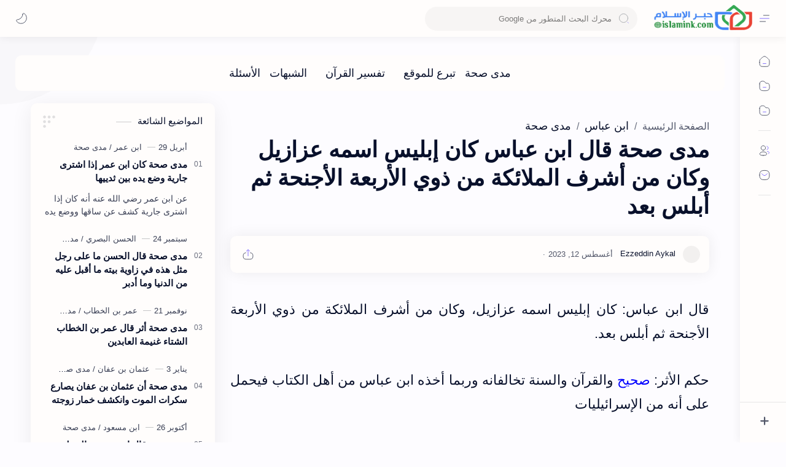

--- FILE ---
content_type: text/html; charset=UTF-8
request_url: https://www.islamink.com/2020/06/blog-post_96.html
body_size: 92389
content:
<!DOCTYPE html>
<html data-admin='null' dir='rtl' lang='ar'>
<head class='notranslate' data-webpack-inject='true'>
<!--[ SingleItem title ]-->
<title>مدى صحة قال ابن عباس كان إبليس اسمه عزازيل وكان من أشرف الملائكة من ذوي الأربعة الأجنحة ثم أبلس بعد - حبر الإسلام</title>
<!--[ Meta for browser ]-->
<meta charset='UTF-8'/>
<meta content='width=device-width, initial-scale=1, user-scalable=1, minimum-scale=1, maximum-scale=5' name='viewport'/>
<meta content='IE=edge' http-equiv='X-UA-Compatible'/>
<meta content='max-image-preview:large' name='robots'/>
<!--[ Link Canonical ]-->
<link href='https://www.islamink.com/2020/06/blog-post_96.html' rel='canonical'/>
<link href='https://www.islamink.com/2020/06/blog-post_96.html?m=1' rel='alternate'/>
<!--[ Browser data, description and keyword ]-->
<meta content='مدى صحة أثر ابن عباس كان إبليس اسمه عزازيل، وكان من أشرف الملائكة من ذوي الأربعة الأجنحة ثم أبلس بعد' name='description'/>
<meta content='حبر الإسلام, مدى صحة قال ابن عباس كان إبليس اسمه عزازيل وكان من أشرف الملائكة من ذوي الأربعة الأجنحة ثم أبلس بعد, Keyword_1, Keyword_2, Keyword_3 ' name='keywords'/>
<link href='' rel='image_src'/>
<!--[ Generator and rrs ]-->
<meta content='blogger' name='generator'/>
<link href='https://www.islamink.com/feeds/posts/default' rel='alternate' title='حبر الإسلام Â» Atom' type='application/atom+xml'/>
<link href='https://www.islamink.com/feeds/posts/default?alt=rss' rel='alternate' title='حبر الإسلام Â» Feed' type='application/rss+xml'/>
<link href='https://www.islamink.com/feeds/comments/default?alt=rss' rel='alternate' title='حبر الإسلام Â» Comments Feed' type='application/rss+xml'/>
<!--[ Theme Color ]-->
<meta content='#2e51a2' name='theme-color'/>
<meta content='#2e51a2' name='msapplication-navbutton-color'/>
<meta content='#2e51a2' name='apple-mobile-web-app-status-bar-style'/>
<meta content='true' name='apple-mobile-web-app-capable'/>
<!--[ Favicon ]-->
<link href='https://www.islamink.com/favicon.ico' rel='apple-touch-icon' sizes='120x120'/>
<link href='https://www.islamink.com/favicon.ico' rel='apple-touch-icon' sizes='152x152'/>
<link href='https://www.islamink.com/favicon.ico' rel='icon' type='image/x-icon'/>
<link href='https://www.islamink.com/favicon.ico' rel='shortcut icon' type='image/x-icon'/>
<!--[ Open graph ]-->
<meta content='مدى صحة قال ابن عباس كان إبليس اسمه عزازيل وكان من أشرف الملائكة من ذوي الأربعة الأجنحة ثم أبلس بعد' property='og:title'/>
<meta content='https://www.islamink.com/2020/06/blog-post_96.html' property='og:url'/>
<meta content='حبر الإسلام' property='og:site_name'/>
<meta content='article' property='og:type'/>
<meta content='مدى صحة أثر ابن عباس كان إبليس اسمه عزازيل، وكان من أشرف الملائكة من ذوي الأربعة الأجنحة ثم أبلس بعد' property='og:description'/>
<meta content='مدى صحة قال ابن عباس كان إبليس اسمه عزازيل وكان من أشرف الملائكة من ذوي الأربعة الأجنحة ثم أبلس بعد' property='og:image:alt'/>
<meta content='https://blogger.googleusercontent.com/img/b/R29vZ2xl/AVvXsEhQNtXn0e1xiMwE7BvU9jR3k_cpE7dYc15xT7c_0pq96czk6M-n5TeAL3l_KaS8LZCYup90Y-p4-Jne5wkuqAHEP40uID-am72EPOfvvcAAqVZxvcLTgNqMptCmMifoJZFq0BSSMy1xNpKYuvz2gjkYJ5iKGQSt5pCQ78Y-Zw8DK5OYYKwfRsRURrGJng/s750/fb%20profile.jpg' property='og:image'/>
<!--[ Twitter Card ]-->
<meta content='مدى صحة قال ابن عباس كان إبليس اسمه عزازيل وكان من أشرف الملائكة من ذوي الأربعة الأجنحة ثم أبلس بعد' name='twitter:title'/>
<meta content='https://www.islamink.com/2020/06/blog-post_96.html' name='twitter:url'/>
<meta content='مدى صحة أثر ابن عباس كان إبليس اسمه عزازيل، وكان من أشرف الملائكة من ذوي الأربعة الأجنحة ثم أبلس بعد' name='twitter:description'/>
<meta content='summary_large_image' name='twitter:card'/>
<meta content='مدى صحة قال ابن عباس كان إبليس اسمه عزازيل وكان من أشرف الملائكة من ذوي الأربعة الأجنحة ثم أبلس بعد' name='twitter:image:alt'/>
<meta content='https://blogger.googleusercontent.com/img/b/R29vZ2xl/AVvXsEhQNtXn0e1xiMwE7BvU9jR3k_cpE7dYc15xT7c_0pq96czk6M-n5TeAL3l_KaS8LZCYup90Y-p4-Jne5wkuqAHEP40uID-am72EPOfvvcAAqVZxvcLTgNqMptCmMifoJZFq0BSSMy1xNpKYuvz2gjkYJ5iKGQSt5pCQ78Y-Zw8DK5OYYKwfRsRURrGJng/s750/fb%20profile.jpg' name='twitter:image:src'/>
<!--[ Site Verification ]-->
<!--<meta content='' name='msvalidate.01'/> <meta content='' name='copyright'/>-->
<!--[ Preconnect and DNS Prefetch ]-->
<link href='//1.bp.blogspot.com' rel='preconnect dns-prefetch'/>
<link href='//2.bp.blogspot.com' rel='preconnect dns-prefetch'/>
<link href='//3.bp.blogspot.com' rel='preconnect dns-prefetch'/>
<link href='//4.bp.blogspot.com' rel='preconnect dns-prefetch'/>
<link href='//blogger.googleusercontent.com' rel='preconnect dns-prefetch'/>
<link href='//lh3.googleusercontent.com' rel='preconnect dns-prefetch'/>
<link href='//www.blogger.com' rel='preconnect dns-prefetch'/>
<link href='//cdn.widgetpack.com' rel='preconnect dns-prefetch'/>
<link href='//maxcdn.bootstrapcdn.com' rel='preconnect dns-prefetch'/>
<link href='//fonts.googleapis.com' rel='preconnect dns-prefetch'/>
<link href='//use.fontawesome.com' rel='preconnect dns-prefetch'/>
<link href='//ajax.googleapis.com' rel='preconnect dns-prefetch'/>
<link href='//resources.blogblog.com' rel='preconnect dns-prefetch'/>
<link href='//ajax.microsoft.com' rel='preconnect dns-prefetch'/>
<link href='//ajax.aspnetcdn.com' rel='preconnect dns-prefetch'/>
<link href='//github.com' rel='preconnect dns-prefetch'/>
<link href='//cdn.rawgit.com' rel='preconnect dns-prefetch'/>
<link href='//cdnjs.cloudflare.com' rel='preconnect dns-prefetch'/>
<link href='//www.google-analytics.com' rel='preconnect dns-prefetch'/>
<link href='//themes.googleusercontent.com' rel='preconnect dns-prefetch'/>
<link href='//pagead2.googlesyndication.com' rel='preconnect dns-prefetch'/>
<link href='//googleads.g.doubleclick.net' rel='preconnect dns-prefetch'/>
<link href='//www.gstatic.com' rel='preconnect dns-prefetch'/>
<link href='//www.googletagservices.com' rel='preconnect dns-prefetch'/>
<link href='//apis.google.com' rel='preconnect dns-prefetch'/>
<link href='//www.w3.org' rel='preconnect dns-prefetch'/>
<link href='//cdn.jsdelivr.net' rel='preconnect dns-prefetch'/>
<!--[ CSS stylesheet ]-->
<style id='page-skin-1' type='text/css'><!--
/* Variable color */
:root, :root .lgT:not(.drK), :root .theme0:not(.drK){
/* Theme */ --themeC: #2e51a2;
/* Body */ --headC: #08102b; --bodyC: #08102b; --bodyCa: #989b9f; --bodyB: #fdfcff;
/* Link */ --linkC: #482dff; --linkB: #482dff;
/* Wave */ --waveB: #C6DAFC;
/* Icon */ --iconC: #08102b; --iconCa: #08102b; --iconCs: #767676;
/* Header */ --headerC: #343435; --headerT: 16px; --headerW: 400; /* write 400(normal) or 700(bold) */ --headerB: #fffdfc; --headerL: 1px; --headerI: #08102b; --headerH: 60px; --headerHi: -60px; --headerHm: 60px; --headerR: 30px;
/* Notif */ --notifH: 60px; --notifU: #e8f0fe; --notifC: #01579b;
/* Content */ --contentB: #fffdfc; --contentL: #e6e6e6; --contentW: 1280px; --sideW: 300px; --transB: rgba(0,0,0,.05);
/* Page */ --pageW: 780px; --pageW: 780px; --postT: 36px; --postF: 22px; --postTm: 28px; --postFm: 22px;
/* Widget */ --widgetT: 15px; --widgetTw: 400; /* write 400(normal) or 700(bold) */ --widgetTa: 25px; --widgetTac: #989b9f;
/* Nav */ --navW: 230px; --navT: #08102b; --navI: #08102b; --navB: #fffdfc; --navL: 1px;
/* Search */ --srchI: #48525c; --srchB: #fffdfc;
/* Mob Men */ --mobT: #08102b; --mobHv: #f1f1f0; --mobB: #fffdfc; --mobL: 1px; --mobBr: 12px;
/* Footer */ --fotT: #08102b; --fotB: #fffdfc; --fotL: 1px;
/* Font family */ --fontH: Google Sans Text,Arial,Helvetica,sans-serif; --fontB: Google Sans Text,Arial,Helvetica,sans-serif; --fontBa: Google Sans Text,Arial,Helvetica,sans-serif; --fontC: Google Sans Mono,monospace;
/* Trans */ --trans-1: all .1s ease; --trans-2: all .2s ease; --trans-3: all .3s ease; --trans-4: all .4s ease;
/* Synx */ --synxBg: #f6f6f6; --synxC: #2f3337; --synxOrange: #b75501; --synxBlue: #015692; --synxGreen: #54790d; --synxRed: #f15a5a; --synxGray: #656e77;
/* Border Radius */ --buttonR: 50px; --greetR: 10px;  --iconHr: 15px;  --thumbEr: 5px; --srchMr: 20px; --srchDr : 20px;
/* Dark */ --darkT: #fffdfc; --darkTa: #989b9f; --darkU: #41B375; --darkW: #343435; --darkB: #1e1e1e; --darkBa: #2d2d30; --darkBs: #252526;
}
/* Dark Mode */
:root .drK{
/* Theme */ --themeC: #1e1e1e;
}
/* Theme 1 - Red */
:root .theme1:not(.drK){
/* Theme */ --themeC: #D32F2F;
/* Body */ --bodyB: #FFFCFD;
/* Link */ --linkC: #F44336; --linkB: #F44336;
/* Header */ --headerB: #FFEBEE;
/* Notif */ --notifU: #FFEBEE; --notifC: #B71C1C;
/* Search */ --srchB: #FFEBEE;
/* MobMn */ --mobB: #FFEBEE;
/* Wave */ --waveB: #FFEBEE;
}
/* Theme 2 - Green */
:root .theme2:not(.drK){
/* Theme */ --themeC: #00796B;
/* Body */ --bodyB: #FCFFFC;
/* Link */ --linkC: #009688; --linkB: #009688;
/* Header */ --headerB: #E0F2F1;
/* Notif */ --notifU: #E0F2F1; --notifC: #00796B;
/* Search */ --srchB: #E0F2F1;
/* MobMn */ --mobB: #E0F2F1;
/* Wave */ --waveB: #E0F2F1;
}
/* Theme 3 - Blue */
:root .theme3:not(.drK){
/* Theme */ --themeC: #1565C0;
/* Body */ --bodyB: #FBFEFF;
/* Link */ --linkC: #1976D2; --linkB: #1976D2;
/* Header */ --headerB: #E3F2FD;
/* Notif */ --notifU: #E3F2FD; --notifC: #1565C0;
/* Search */ --srchB: #E3F2FD;
/* MobMn */ --mobB: #E3F2FD;
/* Wave */ --waveB: #E3F2FD;
}
/* Theme 4 - Yellow */
:root .theme4:not(.drK){
/* Theme */ --themeC: #FFC107;
/* Body */ --bodyB: #FFFEFA;
/* Link */ --linkC: #FF8F00; --linkB: #FF8F00;
/* Header */ --headerB: #FFF8E1;
/* Notif */ --notifU: #FFF8E1; --notifC: #FF8F00;
/* Search */ --srchB: #FFF8E1;
/* MobMn */ --mobB: #FFF8E1;
/* Wave */ --waveB: #FFF8E1;
}
/* Theme 5 - Pink */
:root .theme5:not(.drK){
/* Theme */ --themeC: #C2185B;
/* Body */ --bodyB: #FFFCFD;
/* Link */ --linkC: #D81B60; --linkB: #D81B60;
/* Header */ --headerB: #FCE4EC;
/* Notif */ --notifU: #FCE4EC; --notifC: #C2185B;
/* Search */ --srchB: #FCE4EC;
/* MobMn */ --mobB: #FCE4EC;
/* Wave */ --waveB: #FCE4EC;
}
/* Theme 6 - Orange */
:root .theme6:not(.drK){
/* Theme */ --themeC: #E64A19;
/* Body */ --bodyB: #FBFEFF;
/* Link */ --linkC: #F4511E; --linkB: #F4511E;
/* Header */ --headerB: #FBE9E7;
/* Notif */ --notifU: #FBE9E7; --notifC: #E64A19;
/* Search */ --srchB: #FBE9E7;
/* MobMn */ --mobB: #FBE9E7;
/* Wave */ --waveB: #FBE9E7;
}
/* Theme 7 - Blue Grey */
:root .theme7:not(.drK){
/* Theme */ --themeC: #455A64;
/* Body */ --bodyB: #FBFEFF;
/* Link */ --linkC: #546E7A; --linkB: #546E7A;
/* Header */ --headerB: #ECEFF1;
/* Notif */ --notifU: #ECEFF1; --notifC: #455A64;
/* Search */ --srchB: #ECEFF1;
/* MobMn */ --mobB: #ECEFF1;
/* Wave */ --waveB: #ECEFF1;
}
/* Theme 8 - Brown */
:root .theme8:not(.drK){
/* Theme */ --themeC: #5D4037;
/* Body */ --bodyB: #FBFEFF;
/* Link */ --linkC: #5D4037; --linkB: #5D4037;
/* Header */ --headerB: #EFEBE9;
/* Notif */ --notifU: #EFEBE9; --notifC: #5D4037;
/* Search */ --srchB: #EFEBE9;
/* MobMn */ --mobB: #EFEBE9;
/* Wave */ --waveB: #EFEBE9;
}
/* Theme 9 - Purple */
:root .theme9:not(.drK){
/* Theme */ --themeC: #7B1FA2;
/* Body */ --bodyB: #FBFEFF;
/* Link */ --linkC: #8E24AA; --linkB: #8E24AA;
/* Header */ --headerB: #F3E5F5;
/* Notif */ --notifU: #F3E5F5; --notifC: #7B1FA2;
/* Search */ --srchB: #F3E5F5;
/* MobMn */ --mobB: #F3E5F5;
/* Wave */ --waveB: #F3E5F5;
}
/* Theme 10 - Indigo */
:root .theme10:not(.drK){
/* Theme */ --themeC: #283593;
/* Body */ --bodyB: #FBFEFF;
/* Link */ --linkC: #3949AB; --linkB: #3949AB;
/* Header */ --headerB: #E8EAF6;
/* Notif */ --notifU: #E8EAF6; --notifC: #283593;
/* Search */ --srchB: #E8EAF6;
/* MobMn */ --mobB: #E8EAF6;
/* Wave */ --waveB: #E8EAF6;
}

--></style>
<style>/*<![CDATA[*/
/*

*/
/*]]>*/

/*--------[ Messages ]--------*/

:root {--message-home:"الصفحة الرئيسية";--message-edit:"تعديل";--message-postAComment:"إرسال تعليق";--message-share:"مشاركة";--message-newerPosts:"رسائل أحدث";--message-olderPosts:"رسائل أقدم";--message-shareToOtherApps:"مشاركة في التطبيقات الأخرى";--message-home:"الصفحة الرئيسية";--message-subscribeTo:"الاشتراك في:";--message-emailPost:"إرسال رسالة إلكترونية";--message-comments:"تعليقات";--message-postAComment:"إرسال تعليق";--message-newer:"أحدث";--message-newest:"الأحدث";--message-older:"أقدم";--message-oldest:"الأقدم";--message-deleteComment:"حذف التعليق";--message-linkCopiedToClipboard:"تم نسخ الرابط إلى الحافظة";--message-ok:"حسن&#1611;ا";--message-postLink:"رابط المشاركة";--message-jumpLink:"اقرأ المزيد &#187;";--message-next:"Next";--message-previous:"Previous";--message-showLess:"عرض عناصر أقل";--message-showMore:"عرض المزيد";--message-showAll:"عرض الكل";--message-youMayLikeThesePosts:"قد ت&#1615;عجبك هذه المشاركات";--message-moreEllipsis:"&#8207;المزيد&amp;hellip;";--message-viewAll:"عرض الكل";--message-poweredByBlogger:"&#8207;يتم التشغيل بواسطة Blogger";--message-posts:"المشاركات";--message-labels:"التسميات";--message-archive:"الأرشيف";--message-search:"البحث";--message-searchThisBlog:"بحث هذه المدونة الإلكترونية";--message-latestPosts:"آخر المشاركات";--message-blogArchive:"أرشيف المدونة الإلكترونية";--message-image:"صورة";--message-copyToClipboard:"نسخ إلى الحافظة";--message-joinTheConversation:"الانضمام إلى المحادثة";--message-loadMorePosts:"تحميل المزيد من المشاركات";--message-loading:"&#8207;جار&#1613; التحميل&amp;hellip;";--message-noResultsFound:"لم يتم العثور على أي نتائج";--message-postedBy:"مرسلة بواسطة";--message-theresNothingHere:"لا يوجد أي شيء هنا.";--message-viewMyCompleteProfile:"عرض الملف الشخصي الكامل الخاص بي";--message-adsGoHere:"تظهر الإعلانات هنا";--message-visitProfile:"الانتقال إلى الملف الشخصي";--message-emailAddress:"عنوان البريد الالكتروني"}

/*<![CDATA[*/

/*--------[ Global ]--------*/

/* Standar CSS */
::selection{color:#fff;background:var(--linkB)}
.drK ::selection{background:var(--darkU)}
*, ::after, ::before{-webkit-box-sizing:border-box;box-sizing:border-box}
*{-webkit-tap-highlight-color:transparent}
h1, h2, h3, h4, h5, h6{margin:0;font-weight:700;font-family:var(--fontH);color:var(--headC)}
h1{font-size:1.9rem}
h2{font-size:1.7rem}
h3{font-size:1.5rem}
h4{font-size:1.4rem}
h5{font-size:1.3rem}
h6{font-size:1.2rem}
a{color:var(--linkC);text-decoration:none}
a:hover{opacity:.9;transition:opacity .1s}
table{border-spacing:0}
iframe{max-width:100%;border:0;margin-left:auto;margin-right:auto}
input, button, select, textarea{font:inherit;font-size:100%;color:inherit;line-height:normal}
input::placeholder{color:rgba(0,0,0,.5)}
img{display:block;position:relative;max-width:100%;height:auto}
svg{width:22px;height:22px;fill:var(--iconC)}
svg.line, svg .line{fill:none!important;stroke:var(--iconC);stroke-linecap:round;stroke-linejoin:round; stroke-width:1}
svg.c-1{fill:var(--iconCa)}
svg.c-2{fill:var(--iconCs);opacity:.4}
[hidden]:not([hidden=false]), .hidden{display:none !important}
.invisible{visibility:hidden !important}
.clear{width:100%;display:block;margin:0;padding:0;float:none;clear:both}
.fCls{display:block;position:fixed;top:-50%;left:-50%;right:-50%;bottom:-50%;z-index:1;transition:var(--trans-1);background:transparent;opacity:0;visibility:hidden}
.free::after, .new::after{display:inline-block;content:'Free!';color:var(--linkC);font-size:12px;font-weight:400;margin:0 5px} .new::after{content:'New!'}
svg .svgC{fill:var(--linkC)}
svg.line .svgC{fill:none;stroke:var(--linkC)}
.drK svg .svgC{fill:var(--darkU)}
.drK svg.line .svgC{fill:none;stroke:var(--darkU)}
html:not([data-admin=true]) .blog-admin, .bD .bmPs, .pInf .pIc .bmPs, .bmPs>svg .d, .isBkm, .cBkPs, .ckW, .tocL, .headR .headM .themeBtn, .cusW{display:none}
html:not([data-admin=true]) .for-admin,
html[data-admin=true] .for-user{display:none}
.lazy.loaded, .tocL, .pVws:not(.hidden){animation:opaCity .5s 0s;-webkit-animation:opaCity .5s 0s}

/* Unfilled Ads */
ins.adsbygoogle[data-ad-status="unfilled"]{display:none !important}

/* Main Element */
html{scroll-behavior:smooth;overflow-x:hidden}
body{-webkit-font-smoothing:antialiased;position:relative;top:0!important;margin:0;padding:0!important;width:100%;font-family:var(--fontB);font-size:14px;color:var(--bodyC);background:var(--bodyB);-webkit-font-smoothing:antialiased}
.secIn{margin:0 auto;padding-left:20px;padding-right:20px;max-width:var(--contentW)}

/* Notif Section */
.ntfC{display:flex;align-items:center;position:relative;min-height:var(--notifH);background:var(--notifU);color:var(--notifC);padding:10px 15px; font-size:13px; transition:var(--trans-1);overflow:hidden;border-radius:10px;margin-bottom:20px}
.ntfC::before{content:'';width:60px;height:60px;background:rgba(0,0,0,.15);display:block;border-radius:50%;position:absolute;top:-12px;left:-12px;opacity:.1}
.Rtl .ntfC::before{left:unset;right:-12px}
.ntfC .secIn{width:100%;position:relative}
.ntfC .c{display:flex;align-items:center}
.ntfT{width:100%; padding-right:15px; text-align:center}
.ntfT a{color:var(--linkC);font-weight:700}
.ntfI:checked ~ .ntfC{height:0;min-height:0;margin:0;padding:0;opacity:0;visibility:hidden}
.ntfA{display:inline-flex;align-items:center;justify-content:center;text-align:initial}
.ntfA >a{flex-shrink:0;white-space:nowrap;display:inline-block; margin-left:10px;padding:8px 12px;border-radius:var(--buttonR);background:#fffdfc;color:var(--notifC);font-size:12px;font-weight:400;box-shadow:0 10px 8px -8px rgb(0 0 0 / 12%);text-decoration:none}
.drK .ntfA >a{background:var(--darkU);color:#fffdfc}

/* Fixed/Pop-up Element */
.fixL{display:flex;align-items:center;position:fixed;left:0;right:0;bottom:0;margin-bottom:-100%;z-index:20;transition:var(--trans-1);width:100%;height:100%;opacity:0;visibility:hidden}
.fixLi, .fixL .cmBri{width:100%;max-width:680px;max-height:calc(100% - 60px);border-radius:12px;transition:inherit;z-index:3;display:flex;overflow:hidden;position:relative;margin:0 auto;box-shadow:0 5px 30px 0 rgba(0,0,0,.05)}
.fixLs{padding:60px 20px 20px;overflow-y:scroll;overflow-x:hidden;width:100%;background:var(--contentB)}
.fixH, .mnH{display:flex;background:inherit;position:absolute;top:0;left:0;right:0;padding:0 10px;z-index:2}
.fixH .cl{padding:0 10px;display:flex;align-items:center;justify-content:flex-end;position:relative;flex-shrink:0;min-width:40px}
.fixH .c::after, .ntfC .c::after, .mnH .c::before{content:'\2715';line-height:18px;font-size:14px}
.fixT::before{content:attr(data-text);flex-grow:1;padding:16px 10px;font-size:90%;opacity:.7}
.fixT .c::before, .mnH .c::after{content:attr(aria-label);font-size:11px;margin:0 8px;opacity:.6}
.fixi:checked ~ .fixL, #comment:target .fixL{margin-bottom:0;opacity:1;visibility:visible}
.fixi:checked ~ .fixL .fCls, #comment:target .fixL .fCls, .BlogSearch input:focus ~ .fCls{opacity:1;visibility:visible;background:rgba(0,0,0,.2); -webkit-backdrop-filter:saturate(180%) blur(10px); backdrop-filter:saturate(180%) blur(10px)}
.shBri{max-width:520px}
/* display:flex */ .headI, .bIc{display:flex;align-items:center}

/* Header Section */
header{width:100%;z-index:10; position:-webkit-sticky;position:sticky;top:0;box-shadow:0 0 15px rgba(0,0,0,.07)}
header a{display:block;color:var(--bodyC)}
header svg{width:20px;height:20px;fill:var(--headerI); opacity:.8}
header svg.line{fill:none;stroke:var(--headerI)}
.headIc .tNav svg >*{opacity:0;transition:var(--trans-1)}
.hdMn .navI:not(:checked) ~ .mainWrp .headIc .tNav .h1, .hdMn .navI:checked ~ .mainWrp .headIc .tNav .h2, .bD:not(.hdMn) .navI:not(:checked) ~ .mainWrp .headIc .tNav .h2, .bD:not(.hdMn) .navI:checked ~ .mainWrp .headIc .tNav .h1{opacity:1}
.headCn{position:relative;height:var(--headerH);color:var(--headerC);background:var(--headerB); display:flex}
.headL{display:flex;align-items:center;width: var(--navW) ; /* change var(--navW) to increase header title width */ padding:0 0 0 20px; transition:var(--trans-1)}
.headL .headIc{flex:0 0 30px}
.headL .headN{width:calc(100% - 30px); padding:0 0 0 5px}
.headR{padding:0 25px; flex-grow:1; transition:var(--trans-1)}
.headI .headP{display:flex;justify-content:flex-end;position:relative}
.headI .headS{}
.headI{height:100%; justify-content:space-between; position:relative;width:calc(100% + 15px);left:-7.5px;right:-7.5px}
.headI >*{margin:0 7.5px}
.headIc{font-size:11px;display:flex;list-style:none;margin:0;padding:0}
.headIc >*{position:relative}
.headIc svg{z-index:1}
.headIc .tNav .l{stroke:var(--linkC)}
.drK .headIc .tNav .l{stroke:var(--darkU)}
.headIc .isSrh{display:none}
ul.headIc{position:relative;width:calc(100% + 14px);left:-7px;right:-7px;justify-content:flex-end}
ul.headIc li{margin:0 2px}
ul.headIc li >*{cursor:pointer}
.Header{background-repeat:no-repeat;background-size:100%;background-position:center}
.Header img{max-width:160px;max-height:45px}
.Header .headH{display:block;color:inherit;font-size:var(--headerT); font-weight:var(--headerW)}
.Header .headH.hasSub{display:flex;align-items:baseline}
.Header .headTtl{overflow:hidden;white-space:nowrap;text-overflow:ellipsis; display:block}
.Header .headSub{margin:0 5px;font:400 11px var(--fontB); white-space:nowrap;text-overflow:ellipsis;overflow:hidden;max-width:60px;opacity:.6}
.Header .headSub::before{content:attr(data-text)}

/* Icon */
.tIc{width:30px;height:30px;justify-content:center}
.tIc::after{content:'';background:var(--transB);border-radius:var(--iconHr);position:absolute;left:0;right:0;top:0;bottom:0;transition:var(--trans-1);opacity:0;visibility:hidden}
.tIc:hover::after{opacity:1;visibility:visible;transform:scale(1.3,1.3)}
.tDL .d2, .drK .tDL .d1{display:none}
ul.headIc li .fCls, .headR .headM, .isDrk .cusW{cursor:auto}

/* mainIn Section */ .mainWrp:after{content:'';display:block;position:absolute;top:0;right:0;width:170px;height:170px;border-radius:0 0 0 200px;background:rgba(0,0,0,.02);z-index:-1}
.drK .mainWrp:after{background:rgba(0,0,0,.10)}
.blogCont{flex-grow:1;padding:20px 0 0;position:relative;transition:var(--trans-1)}
.blogCont .section:not(.no-items), .blogCont .widget:not(:first-child){margin-top:40px}
.blogCont .section:first-child, .blogCont footer .section:not(:first-child), .blogCont footer .widget:not(:first-child), .blogCont .section.mobMn, #notif-widget .widget:not(:first-child){margin-top:0}
.blogAd .section:not(.no-items){margin-bottom:40px}
#notif-widget .widget:first-child{margin-bottom:20px}
.blogM{flex-wrap:wrap;justify-content:center;padding-bottom:40px}
.sidebar{max-width:500px;margin:50px auto 0}
.sideSticky{position:-webkit-sticky;position:sticky;top:calc(var(--headerH) + 10px)}
.onPs .blogM .mainbar{max-width:var(--pageW)}
.onPg .blogM .mainbar{max-width:var(--pageW)}

/* mainNav */
.mnBrs{background:var(--contentB)}
.mnBr a{color:inherit}
.mnBr ul{list-style:none;margin:0;padding:0}
.mnMob{align-self:flex-end;background:inherit;border-top:1px solid var(--contentL);bottom:0;left:0;padding:15px 20px 20px;position:absolute;right:0;text-align:center;z-index:1}
.mnMob .mSoc{display:flex;justify-content:center;left:-7px;margin-top:5px;position:relative;right:-7px;width:calc(100% + 14px)}
.mnMob:not(.no-items) + .mnMen{padding-bottom:100px}
.mnMen{padding:20px 15px}
.mMenu{margin-bottom:10px}
.mMenu >*{display:inline}
.mMenu >*:not(:last-child)::after{content:'\00B7';font-size:90%;opacity:.6}
.mMenu a:hover{text-decoration:underline}
.mSoc >*{position:relative}
.mSoc svg{z-index:1}
.mSoc svg, .mnMn svg{width:20px;height:20px;opacity:.8}
.mSoc span, .mMenu span{opacity:.7}
.mNav{display:none;position:relative;max-width:30px}
.mNav svg{height:18px;opacity:.7;z-index:1}
.mnMn >li{position:relative}
.mnMn >li.br::after{content:'';display:block;border-bottom:1px solid var(--contentL);margin:12px 5px}
.mnMn li:not(.mr) .a:hover, .mnMn ul li >*:hover{background:var(--transB)}
.mnMn li:not(.mr) .a:hover, .mnMn ul li a:hover{color:var(--linkC)}
.mnMn li:not(.mr) ul{padding-left:30px}
.mnMn li ul{display:none;opacity:0;visibility:hidden}
.mnMn ul li >*, .mnMn .a{display:flex;align-items:center;padding:10px 5px;position:relative;width:calc(100% + 10px);left:-5px;right:-5px;border-radius:8px;transition:var(--trans-1)}
.mnMn ul li >*{height:40px;padding:10px}
.mnMn li li a >*{-webkit-box-orient:vertical;-webkit-line-clamp:1;display:flex;line-height:20px;overflow:hidden}
.mnMn li li a >* svg{margin-right:5px}
.mnMn .a >*{margin:0 5px}
.mnMn .a:hover svg:not(.d){fill:var(--linkC)}
.mnMn .a:hover svg.line:not(.d){fill:none;stroke:var(--linkC)}
.mnMn .n, .mnMn ul li >*{white-space:nowrap;overflow:hidden;text-overflow:ellipsis;flex:1 0 calc(100% - 64px)}
.mnMn svg{flex-shrink:0}
.mnMn svg.d{width:14px;height:14px}
.mnMn .drp.mr .a{font-size:13px;padding-bottom:0;opacity:.7}
.mnMn .drp.mr svg.d{display:none}
.mnMn .drpI:checked ~ .a svg.d{transform:rotate(180deg)}
.mnMn .drpI:checked ~ ul{display:block;position:relative;opacity:1;visibility:visible}
@media screen and (min-width:897px){.bD:not(.hdMn) .navI:not(:checked) ~ .mainWrp .blogMn .mnMn :not(.mr) ul li >*, .hdMn .navI:checked ~ .mainWrp .blogMn .mnMn :not(.mr) ul li >*{margin-left:5px;overflow:visible;width:calc(100% + 5px)}
.bD:not(.hdMn) .navI:not(:checked) ~ .mainWrp .blogMn .drp:not(.mr) ul::before, .hdMn .navI:checked ~ .mainWrp .blogMn .drp:not(.mr) ul::before{border-left:1px solid;content:'';display:block;height:calc(100% - 20px);left:15px;opacity:.2;position:absolute;width:1px}
.bD:not(.hdMn) .navI:not(:checked) ~ .mainWrp .blogMn .drp:not(.mr) ul li a::before, .hdMn .navI:checked ~ .mainWrp .blogMn .drp:not(.mr) ul li a::before{border-bottom:1px solid;content:'';display:block;height:1px;left:-15px;opacity:.2;position:absolute;top:19px;width:13px}
.bD:not(.hdMn) .navI:not(:checked) ~ .mainWrp .blogMn .drp:not(.mr) ul.s li a::before, .hdMn .navI:checked ~ .mainWrp .blogMn .drp:not(.mr) ul.s li a::before{top:19px}
.bD:not(.hdMn) .navI:not(:checked) ~ .mainWrp .blogMn .drp:not(.mr) ul:not(.s)::before, .hdMn .navI:checked ~ .mainWrp .blogMn .drp:not(.mr) ul:not(.s)::before{height:calc(100% - 18.5px)}
.bD:not(.hdMn) .navI:not(:checked) ~ .mainWrp .blogMn .mnMn li li a:hover svg, .hdMn .navI:checked ~ .mainWrp .blogMn .mnMn li li a:hover svg{fill:var(--linkC)}
.bD:not(.hdMn) .navI:not(:checked) ~ .mainWrp .blogMn .mnMn li li a:hover svg.line, .hdMn .navI:checked ~ .mainWrp .blogMn .mnMn li li a:hover svg.line{fill:none;stroke:var(--linkC)}
.drK:not(.hdMn) .navI:not(:checked) ~ .mainWrp .blogMn .mnMn li li a:hover svg, .drK.hdMn .navI:checked ~ .mainWrp .blogMn .mnMn li li a:hover svg{fill:var(--darkU)}
.drK:not(.hdMn) .navI:not(:checked) ~ .mainWrp .blogMn .mnMn li li a:hover svg.line, .drK.hdMn .navI:checked ~ .mainWrp .blogMn .mnMn li li a:hover svg.line{fill:none;stroke:var(--darkU)}
.Rtl:not(.hdMn) .navI:not(:checked) ~ .mainWrp .blogMn .drp ul:before, .Rtl.hdMn .navI:checked ~ .mainWrp .blogMn .drp ul:before{left:unset;right:15px}
.Rtl:not(.hdMn) .navI:not(:checked) ~ .mainWrp .blogMn .mnMn :not(.mr) ul li >*, .Rtl.hdMn .navI:checked ~ .mainWrp .blogMn .mnMn :not(.mr) ul li >*{margin-left:0;margin-right:5px}
.Rtl:not(.hdMn) .navI:not(checked) ~ .mainWrp .blogMn .drp ul li a:before, .Rtl.hdMn .navI:checked ~ .mainWrp .blogMn .drp ul li a:before{left:unset;right:-15px}}
@media screen and (max-width:896px){.bD .navI:checked ~ .mainWrp .blogMn .mnMn :not(.mr) ul li >*{margin-left:5px;overflow:visible;width:calc(100% + 5px)}
.bD .navI:checked ~ .mainWrp .blogMn .drp:not(.mr) ul::before{border-left:1px solid;content:'';display:block;height:calc(100% - 20px);left:15px;opacity:.2;position:absolute;width:1px}
.bD .navI:checked ~ .mainWrp .blogMn .drp:not(.mr) ul li a::before{border-bottom:1px solid;content:'';display:block;height:1px;left:-15px;opacity:.2;position:absolute;top:19px;width:13px}
.bD .navI:checked ~ .mainWrp .blogMn .drp:not(.mr) ul.s li a::before{top:19px}
.bD .navI:checked ~ .mainWrp .blogMn .mnMn li li a:hover svg{fill:var(--linkC)}
.bD .navI:checked ~ .mainWrp .blogMn .mnMn li li a:hover svg.line{fill:none;stroke:var(--linkC)}
.drK.bD .navI:checked ~ .mainWrp .blogMn .mnMn li li a:hover svg{fill:var(--darkU)}
.drK.bD .navI:checked ~ .mainWrp .blogMn .mnMn li li a:hover svg.line{fill:none;stroke:var(--darkU)}
.Rtl .navI:checked ~ .mainWrp .blogMn .drp ul:before{left:unset;right:15px}
.Rtl .navI:checked ~ .mainWrp .blogMn .mnMn :not(.mr) ul li >*{margin-left:0;margin-right:5px}
.Rtl .navI:checked ~ .mainWrp .blogMn .drp ul li a:before{left:unset;right:-15px}}

/* Mobile Menu */
.mobMn{position:fixed;left:0;right:0;bottom:0; border-top:1px solid var(--mobL);border-radius:var(--mobBr) var(--mobBr) 0 0;background:var(--mobB);color:var(--mobT);padding:0 20px;box-shadow:0 -10px 25px -5px rgba(0,0,0,.1);z-index:2;font-size:12px}
.mobMn svg.line{stroke:var(--mobT);opacity:.8}
.mobMn ul{height:55px;display:flex;align-items:center;justify-content:center;list-style:none;margin:0;padding:0}
.mobMn li{display:flex;justify-content:center;flex:1 0 20%}
.mobMn li >*{display:inline-flex;align-items:center;justify-content:center;min-width:35px;height:35px;border-radius:20px;padding:0 8px;transition:var(--trans-1);color:inherit}
.mobMn li svg{margin:0 3px;flex-shrink:0}
.mobMn li >*::after{content:attr(data-text);overflow:hidden;white-space:nowrap;text-overflow:ellipsis;max-width:0;margin:0;transition:inherit;opacity:.7}
.mobMn li >*:hover::after{max-width:70px;margin:0 3px}
.mobMn .nmH{opacity:.7}
.mobMn li >*:hover{background:var(--mobHv)}
.mobMn li >*:hover svg.line{fill:var(--mobT) !important;opacity:.5}
.mobMn li >*:hover svg.line .svgC{fill:var(--linkB) !important;stroke:var(--linkB)}
/* Style 2 */
.MN-2 .mobMn{font-size:10px}
.mobS .mobMn li >*{flex-direction:column;position:relative}
.mobS .mobMn li >*:hover{background:transparent}
.MN-2 .mobMn li >*::after{max-width:none}
/* Style 3 */
.MN-3 .mobMn li >*::after, .MN-4 .mobMn li >*::after{content:'';width:4px;height:4px;border-radius:50%;position:absolute;bottom:-2px;opacity:0}
.MN-3 .mobMn li >*:hover::after,  .MN-4 .mobMn li >*:hover::after{background:var(--linkB);opacity:.7}
.MN-3 .mobMn li >*:hover svg.line, .MN-4 .mobMn li >*:hover svg.line{stroke:var(--linkB);fill:var(--linkB) !important;opacity:.7}
/* Style 4 */
.MN-4 .mobMn{left:15px;right:15px;bottom:15px;padding:0 10px;border-radius:var(--headerR);box-shadow: 0 5px 35px rgba(0,0,0,.1);transition:bottom 1.2s ease;-webkit-transition:bottom 1.2s ease}
.MN-4 .mobMn.slide{bottom:-150px;transition:bottom 1.5s ease;-webkit-transition:bottom 1.5s ease}

/* Back to Top */
.toTopB{display:flex;align-items:center;justify-content:center;position:fixed;right:20px;bottom:20px;width:45px;height:45px;border-radius:50%;cursor:pointer;visibility:hidden;opacity:0;z-index:5;transform:scale(0);transition:transform .3s ease, opacity .3s ease,visibility .3s ease,margin-bottom 1s ease}
.toTopB.vsbl{visibility:visible;opacity:1;transform:scale(1)}
.MN-4 .toTopB{bottom:20px}
.toTopB:hover{opacity:.8}
.toTopB svg{height:100%;width:100%;-webkit-transform:rotate(-90deg);-ms-transform:rotate(-90deg);transform:rotate(-90deg);stroke-width:1.5;cursor:pointer}
.toTopB svg .b{fill:#fff;stroke:#e6e6e6;opacity:.9}
.toTopB svg .c{fill:none;stroke:var(--linkC);stroke-dasharray:100 100;stroke-dashoffset:100;stroke-linecap:round}
.toTopB svg .d{fill:none;stroke:var(--iconC)}
.drK .toTopB svg .b{fill:var(--darkBa);stroke:#404045}
.drK .toTopB svg .c{stroke:var(--darkU)}
.drK .toTopB svg .d{stroke:var(--darkT)}

/* Footer */
footer{font-size:97%;line-height:1.8em;color:var(--fotT);padding:40px 0 20px}
.footer{padding:20px;background:var(--fotB);box-shadow: 0 5px 35px rgba(0,0,0,.1);border-radius:10px}
footer .LinkList a, footer .sL li >*{display:inline-block;color:inherit;line-height:20px}
footer .LinkList a:hover{text-decoration:underline}
footer .LinkList ul:not(.sL) li::before{content:'\2013'; opacity:.3}
footer .sL{display:flex;flex-wrap:wrap;align-items:baseline;font-size:13px;opacity:.8}
footer .sL li{display:inline-flex;align-items:baseline}
footer .sL li:not(:first-child)::before{content:'/';margin:0 5px}
footer .sL li >*::before{content:attr(data-text)}
.fotIn ul{list-style:none;margin:0;padding:0}
.fotIn{display:flex;flex-wrap:wrap;position:relative;width:calc(100% + 30px);left:-15px;right:-15px}
.fotIn >*{width:calc(21.666% - 30px);margin:0 15px}
.fotIn >*:first-child{width:calc(35% - 30px)}
.fotIn .widget{margin-bottom:30px}
.fotIn .widget .title{color:inherit;margin-bottom:12px;font-weight:700;font-size:14px}
.abtU{max-width:calc(100% - 25px)}
.abtU::before{content:attr(data-text);font-size:13px; opacity:.6;display:block;margin-bottom:3px}
.abtU >*{align-items:center;display:flex;justify-content:space-between;margin:10px 0}
.abtU .pu-views::before{content:'We have served the best performance ' attr(data-text) ' times.';opacity:.8}
.abtL{flex:0 0 70px;width:70px;height:70px;background-repeat:no-repeat;background-size:100%;background-position:center;border-radius:10px}
.abtT{flex:0 0 calc(100% - 82px)}
.abtT .tl{color:inherit; font-size:1.3rem}
.abtD{-webkit-box-orient:vertical;-webkit-line-clamp:2;display:-webkit-box;line-height:1.4em;margin:4px 0 0;overflow:hidden}

/* Footer Credit and Backtop */
footer .credit a{display:inline-flex;align-items:center}
footer .credit a svg{width:13px;height:13px;margin:0 3px;fill:var(--linkC)}
.cdtIn{display:flex;align-items:baseline;justify-content:space-between; position:relative;width:calc(100% + 20px);left:-10px;right:-10px}
.cdtIn >*{margin:0 10px}
.cdtIn .HTML{overflow:hidden;white-space:nowrap;text-overflow:ellipsis}
.fotCd{display:inline-flex}
.fotCd .creator{opacity:0}
.tTop svg{width:20px;height:20px;stroke:var(--fotT)}
.toTop{display:flex;align-items:center; white-space:nowrap}
.toTop::before{content:attr(data-text); opacity:.7;margin:0 5px}
.toTopF{display:flex;align-items:center;justify-content:center;width:45px;height:45px;border-radius:50%;background:var(--linkB);position:fixed;bottom:20px;right:20px}
.toTopF svg{stroke:#fffdfc;stroke-width:2}

/* Wave Animation */
.wvC{position:absolute;bottom:0;width:100%;z-index:-1}
.wvS{position:relative}
.wvS .waves{position:absolute;bottom:0;width:100%;height:60px;min-height:100px;max-height:150px}
.wvH{position:relative;height:0;background:var(--waveB)}
.plx > use{fill:var(--waveB);animation:waveMove 25s cubic-bezier(.55,.5,.45,.5) infinite}
.plx > use:nth-child(1){opacity:.7;animation-delay:-2s;animation-duration:7s}
.plx > use:nth-child(2){opacity:.5;animation-delay:-3s;animation-duration:10s}
.plx > use:nth-child(3){opacity:.3;animation-delay:-4s;animation-duration:13s}
.plx > use:nth-child(4){opacity:1;animation-delay:-5s;animation-duration:20s}
.drK .wvH{background:var(--darkW)}
.drK .plx > use{fill:var(--darkW)}
@keyframes waveMove{0%{transform: translate3d(-90px,0,0)}100%{transform: translate3d(85px,0,0)}}

/* Article Section */
.onIndx .blogPts, .itemFt .itm{display:flex;flex-wrap:wrap;align-items:center;position:relative; width:calc(100% + 20px);left:-10px;right:-10px}
.onIndx .blogPts >*, .itemFt .itm >*{flex:0 0 calc(50% - 20px);width:calc(50% - 20px); margin-bottom:0;margin-left:10px;margin-right:10px}
.onIndx .blogPts >*{background:var(--contentB);box-shadow:0 5px 35px rgba(0,0,0,.07);border-radius:10px;margin-bottom:20px;padding:10px 10px 45px;position:relative}
.onIndx .blogPts .pTag{padding-bottom:0}
.onIndx .pTag .pInf{display:none}
.onIndx .blogPts .pInf{position:absolute;bottom:15px;left:15px;right:15px}
.onIndx .blogPts{align-items:stretch}
.onIndx .blogPts.mty{display:block;width:100%;left:0;right:0}
.onIndx .blogPts.mty .noPosts{width:100%;margin:0}
.onIndx .blogPts div.ntry{padding-bottom:0;flex:0 0 calc(100% - 20px)}
.blogPts .ntry.noAd .widget/*, .Blog ~ .HTML*/{display:none}
.cPst .pLbls >*{padding:16px 3px}
.cPst .pLbls >*:not(:last-child){padding-right:0}
.cPst .pLbls >*:not(:last-child)::after{padding-left:3px}
.ctgry .note{margin-bottom:30px}
.ctgry article{animation:ctgryFade 1.5s;-webkit-animation:ctgryFade 1.5s}
@keyframes ctgryFade{from{opacity:0}to{opacity:1}}
@-webkit-keyframes ctgryFade{from{opacity:0}to{opacity:1}}

/* Blog title */
.blogTtl{font-size:14px; margin:0 0 30px;width:calc(100% + 16px);display:flex;justify-content:space-between;position:relative;left:-8px;right:-8px}
.blogTtl .t, .blogTtl.hm .title{margin:0 8px;flex-grow:1}
.blogTtl .t span{font-weight:400;font-size:90%; opacity:.7}
.blogTtl .t span::before{content:attr(data-text)}
.blogTtl .t span::after{content:''; margin:0 4px}
.blogTtl .t span.hm::after{content:'/'; margin:0 8px}

/* No Post */
.blogPts .noPosts{min-height:120px;display:flex;align-items:center;justify-content:center;padding-top:40px}

/* Thumbnail */
.pThmb{flex:0 0 calc(50% - 12.5px);overflow:hidden;position:relative;border-radius:5px; margin-bottom:20px;background:var(--transB)}
.pThmb .thmb{display:block;position:relative;padding-top:52.335%;color:inherit;transition:var(--trans-4);-webkit-transition:var(--trans-4)}
article:hover .thmb{transform:scale(1.03);-webkit-transform:scale(1.03)}
.pThmb .thmb amp-img{position:absolute;top:50%;left:50%;min-width:100%;min-height:100%;max-height:108%;text-align:center;transform:translate(-50%, -50%)}
.pThmb div.thmb span::before{content:attr(data-text); opacity:.7; white-space:nowrap}
.pThmb:not(.nul)::before{position:absolute;top:0;right:0;bottom:0;left:0; transform:translateX(-100%); background-image:linear-gradient(90deg, rgba(255,255,255,0) 0, rgba(255,255,255,.3) 20%, rgba(255,255,255,.6) 60%, rgba(255,255,255, 0)); animation:shimmer 2s infinite;content:''}
.pThmb.iyt:not(.nul) .thmb::after{content:'';position:absolute;top:0;left:0;right:0;bottom:0; background:rgba(0,0,0,.4) url("data:image/svg+xml,<svg xmlns='http://www.w3.org/2000/svg' viewBox='0 0 24 24' fill='none' stroke='%23fff' stroke-width='1.5' stroke-linecap='round' stroke-linejoin='round'><path d='M4 11.9999V8.43989C4 4.01989 7.13 2.2099 10.96 4.4199L14.05 6.1999L17.14 7.9799C20.97 10.1899 20.97 13.8099 17.14 16.0199L14.05 17.7999L10.96 19.5799C7.13 21.7899 4 19.9799 4 15.5599V11.9999Z'/></svg>") center / 35px no-repeat; opacity:0;transition:var(--trans-1)}
.pThmb.iyt:not(.nul):hover .thmb::after{opacity:1}

/* Sponsored */
.iFxd{display:flex;justify-content:flex-end;position:absolute;top:0;left:0;right:0;padding:10px 6px;font-size:13px;line-height:16px}
.iFxd.l{right:auto}
.Rtl .iFxd.l{right:0;left:auto}
.iFxd >*{display:flex;align-items:center;margin:0 5px;padding:5px 2.5px;border-radius:var(--thumbEr);background:var(--contentB);color:inherit;box-shadow:0 8px 25px 0 rgba(0,0,0,.1)}
.iFxd >* svg{width:16px;height:16px;stroke-width:1.5;margin:0 2.5px;opacity:.7}
.iFxd .cmnt, .iFxd .pV{padding:5px;color:var(--bodyC)}
.iFxd .bM{overflow:hidden;cursor:pointer}
.iFxd .bM::after{content:attr(aria-label);color:var(--bodyC);white-space:nowrap;transition:all .4s cubic-bezier(.18,.89,.32,1.28);width:0;opacity:0;visibility:hidden}
.iFxd .bM:hover::after{width:63px;opacity:1;visibility:visible}
.iFxd .bM.a::after{content:attr(data-added)}
.iFxd .bM.a:hover::after{width:50px}
.iFxd .bM:hover{opacity:.8}
.iFxd .pV.hidden{display:none}
.iFxd .cmnt::after, .iFxd .pV::after{content:attr(data-text);margin:0 2.5px;opacity:.8}
.drK .iFxd >* svg.line{stroke:var(--iconC)}

/* Label */
.pLbls::before, .pLbls >*::before{content:attr(data-text)}
.pLbls::before{opacity:.7}
.pLbls a:hover{text-decoration:underline}
.pLbls >*{color:inherit;display:inline;padding:16px 0}
.pLbls >*:not(:last-child)::after{content:'/'}

/* Profile Images and Name */
.im{width:35px;height:35px;border-radius:16px; background-color:var(--transB);background-size:100%;background-position:center;background-repeat:no-repeat;display:flex;align-items:center;justify-content:center}
.im svg{width:18px;height:18px;opacity:.4}
.nm::after{content:attr(data-text)}

/* Title and Entry */
.pTtl{font-size:1.1rem;line-height:1.5em}
.pTtl.sml{font-size:1rem}
.pTtl.itm{font-size:var(--postT);font-family:var(--fontBa);font-weight:700; line-height:1.3em}
.pTtl.itm.nSpr{margin-bottom:30px}
.aTtl a:hover{color:var(--linkC)}
.aTtl a, .pSnpt{color:inherit; display:-webkit-box;-webkit-line-clamp:3;-webkit-box-orient:vertical;overflow:hidden}
.pEnt{margin-top:40px; font-size:var(--postF);font-family:var(--fontBa); line-height:1.8em}

/* Snippet, Description, Headers and Info */
.onIndx .pCntn{padding:0 5px}
.pHdr{margin-bottom:8px}
.pHdr .pLbls{white-space:nowrap;overflow:hidden;text-overflow:ellipsis; opacity:.8}
.pSml{font-size:93%}
.pSnpt{-webkit-line-clamp:2;margin:12px 0 0;font-family:var(--fontB);font-size:14px;line-height:1.5em; opacity:.8}
.pSnpt.nTag{color:var(--linkC);opacity:1;margin-bottom:10px}
.pDesc{font-size:16px;line-height:1.5em;margin:8px 0 25px;opacity:.7;display: none}
.pInf{display:flex;align-items:baseline;justify-content:space-between; margin-top:15px}
.pInf.nTm{margin:0}
.pInf.nSpr .pJmp{opacity:1}
.pInf.nSpr .pJmp::before{content:attr(aria-label)}
.pInf.ps{background:var(--contentB);box-shadow:0 0 25px rgba(0,0,0,.07);padding:15px;border-radius:10px;justify-content:flex-start;align-items:center;margin-top:25px;position:relative;width:100%}
.drK .pInf.ps{background:var(--darkBa)}
.pInf.ps .pTtmp{opacity:1}
.pInf.ps .pTtmp::before{content:attr(data-date) ' '}
.pInf.ps .pTtmp::after{display:inline}
.pInf.ps.nul{display:none}
.pInf .pIm{flex-shrink:0;margin-right:8px}
.Rtl .pInf .pIm{margin-right:0;margin-left:8px}
.pInf .pNm{flex-grow:1;width:calc(100% - 160px);display:inline-flex;flex-wrap:wrap}
.pInf .pNm.l{display:none}
.pInf .pCm{flex-shrink:0;max-width:58px;margin:0 2px}
.pInf .pCm.l{max-width:95px}
.pInf .pIc{display:inline-flex;justify-content:flex-end;position:relative;width:calc(100% + 10px);left:-5px;right:-5px}
.pInf .pIc >*{display:flex;align-items:center;justify-content:center;width:30px;height:30px;position:relative;margin:0 2px;color:inherit}
.pInf .pIc svg{width:20px;height:20px;opacity:.8;z-index:1}
.pInf .pIc .cmnt::before{content:attr(data-text);font-size:11px;line-height:18px;padding:0 5px;border-radius:10px;background:#e6e6e6;color:var(--bodyC);position:absolute;top:-5px;right:0;z-index:2}
.pInf .pDr{opacity:.7;display:inline-block;margin:0 4px;white-space:nowrap;text-overflow:ellipsis;overflow:hidden;max-width:100%}
.pInf .pDr >*:not(:first-child)::before{content:'\00B7';margin:0 5px}
.pInf a.nm{color:var(--bodyC)}
.pInf a.nm:hover::after{text-decoration:underline}
.drK .pInf a.nm{color:var(--darkT)}
.pInf .pIn{display:inline}
.pInf .nm{margin:0 4px}
/*.pInf .n .nm::before{content:attr(data-write) ' ';opacity:.7}*/ .pInf .im{width:28px;height:28px}
.aTtmp{opacity:.8}
.aTtmp, .pJmp{overflow:hidden}
.pTtmp::after, .pJmp::before, .iTtmp::before{content:attr(data-text); display:block;line-height:18px; white-space:nowrap;text-overflow:ellipsis;overflow:hidden}
.pJmp{display:inline-flex;align-items:center; opacity:0; transition:var(--trans-2)}
.pJmp::before{content:attr(aria-label)}
.pJmp svg{height:18px;width:18px;stroke:var(--linkC); flex-shrink:0}
.ntry:hover .pJmp, .itm:hover .pJmp{opacity:1}
.ntry:not(.noAd) .pJmp, .itemFt .itm .pJmp{animation:indicator 2s 3s infinite}
.ntry:not(.noAd):hover .pJmp, .itemFt:hover .itm .pJmp{animation:none}
.itemFt .itm .iCtnt{overflow:hidden}

/* Product view */
.pTag .pPad{padding:10px 0}
.pTag .pPric{font-size:20px;color:var(--linkC);padding-top:20px}
.pTag .pPric::before, .pTag .pInfo small{content:attr(data-text);font-size:small;opacity:.8;display:block;line-height:1.5em;color:var(--bodyC)}
.pTag .pInfo{font-size:14px;line-height:1.6em}
.pTag .pInfo:not(.o){position:relative;width:calc(100% + 20px);left:-10px;right:-10px;display:flex}
.pTag .pInfo:not(.o) >*{width:50%;padding:0 10px}
.pTag .pMart{margin:10px 0 12px;display:flex;flex-wrap:wrap;line-height:1.6em; position:relative;width:calc(100% + 8px);left:-4px;right:-4px}
.pTag .pMart >*{margin:0 4px}
.pTag .pMart small{width:calc(100% - 8px);margin-bottom:10px}
.pTag .pMart a{display:inline-flex;align-items:center;justify-content:center;width:40px;height:40px;border:1px solid var(--contentL);border-radius:12px;margin-bottom:8px}
.pTag .pMart img{width:20px;display:block}

/* Blog pager */
.blogPg{display:flex;flex-wrap:wrap;justify-content:center;font-size:90%;font-family:var(--fontB);line-height:20px;color:#fffdfc;margin:25px 0 50px;max-width:100%}
.blogPg >*{display:flex;justify-content:center;align-items:center;min-width:40px;padding:10px 13px;margin:5px;color:inherit;background:var(--linkB);border-radius:var(--buttonR);box-shadow:rgba(100, 100, 111, 0.2) 0px 7px 29px 0px}
.blogPg >* svg{width:18px;height:18px; stroke:var(--darkT); stroke-width:1.5}
.blogPg >*::before{content:attr(data-text)}
.blogPg .jsLd{margin-left:auto;margin-right:auto}
.blogPg .nwLnk::before, .blogPg .jsLd::before{display:none}
.blogPg .nwLnk::after, .blogPg .jsLd::after{content:attr(data-text); margin:0 8px}
.blogPg .olLnk::before{margin:0 8px}
.blogPg .nPst, .blogPg .current{background:var(--contentL); color:var(--bodyCa)}
.blogPg .nPst.jsLd svg{fill:var(--darkTa);stroke:var(--darkTa)}
.blogPg .nPst svg.line{stroke:var(--darkTa)}

/* Breadcrumb */
.brdCmb{margin-bottom:5px;overflow:hidden;text-overflow:ellipsis;white-space:nowrap;font-size: 18px}
.brdCmb a{color:var(--bodyC)}
.brdCmb >*:not(:last-child)::after{content:'/'; margin:0 4px;font-size:90%;opacity:.6}
.brdCmb >*{display:inline}
.brdCmb .tl::before{content:attr(data-text)}
.brdCmb .hm a{font-size:90%;opacity:.7}

/* Article Style */
.pS h1, .pS h2, .pS h3, .pS h4, .pS h5, .pS h6{margin:1.5em 0 18px; font-family:var(--fontBa);font-weight:700; line-height:1.5em}
.pS h1:target, .pS h2:target, .pS h3:target, .pS h4:target, .pS h5:target, .pS h6:target{padding-top:var(--headerH);margin-top:0}

/* Paragraph */
.pS p{margin:1.7em 0}
.pIndent{text-indent:2.5rem}
.onItm:not(.Rtl) .dropCap{float:left;margin:4px 8px 0 0; font-size:55px;line-height:45px;opacity:.8}
.pS hr{margin:3em 0; border:0}
.pS hr::before{content:'\2027 \2027 \2027'; display:block;text-align:center; font-size:24px;letter-spacing:0.6em;text-indent:0.6em;opacity:.8;clear:both}
.pRef{display:block;font-size:14px;line-height:1.5em; opacity:.7; word-break:break-word}

/* Img and Ad */
.pS img{display:inline-block;border-radius:5px;height:auto !important}
.pS img.full{display:block !important; margin-bottom:10px; position:relative; width:100%;max-width:none}
.pS .widget, .ps .pAd >*{margin:40px 0}

/* Note */
.note{position:relative;padding:16px 20px 16px 50px;background:var(--notifU);color:#3c4043; font-size:.85rem;font-family:var(--fontB);line-height:1.6em;border-radius:10px;overflow:hidden}
.note::before{content:'';width:60px;height:60px;background:rgba(0,0,0,.4);display:block;border-radius:50%;position:absolute;top:-12px;left:-12px;opacity:.1}
.note::after{content:'\002A';position:absolute;left:18px;top:16px; font-size:20px; min-width:15px;text-align:center}
.note.wr{background:#ffdfdf;color:#48525c}
.note.wr::after{content:'\0021'}
.drK .note{background:var(--darkBs);color:rgba(255,255,255,.9)}

/* Ext link */
.extL{display:inline-flex;align-items:center}
.extL::after{content:''; width:14px;height:14px; display:inline-block;margin:0 5px; background: url("data:image/svg+xml,<svg xmlns='http://www.w3.org/2000/svg' viewBox='0 0 24 24' fill='none' stroke='%23989b9f' stroke-width='2' stroke-linecap='round' stroke-linejoin='round'><path d='M13 11L21.2 2.80005'/><path d='M22 6.8V2H17.2'/><path d='M11 2H9C4 2 2 4 2 9V15C2 20 4 22 9 22H15C20 22 22 20 22 15V13'/></svg>") center / 14px no-repeat}
.extL.alt::after{background-image:url("data:image/svg+xml,<svg xmlns='http://www.w3.org/2000/svg' viewBox='0 0 24 24' fill='none' stroke='%23989b9f' stroke-width='2' stroke-linecap='round' stroke-linejoin='round'><path d='M15 7h3a5 5 0 0 1 5 5 5 5 0 0 1-5 5h-3m-6 0H6a5 5 0 0 1-5-5 5 5 0 0 1 5-5h3'/><line x1='8' y1='12' x2='16' y2='12'/></svg>")}

/* Scroll img */
.psImg{display:flex;flex-wrap:wrap;align-items:flex-start;justify-content:center; margin:2em 0; position:relative;left:-7px;right:-7px; width:calc(100% + 14px)}
.psImg >*{width:calc(50% - 14px); margin:0 7px 14px; position:relative}
.psImg img{display:block}
.scImg >*{width:calc(33.3% - 14px); margin:0 7px}
.btImg label{position:absolute;top:0;left:0;right:0;bottom:0; border-radius:5px; display:flex;align-items:center;justify-content:center; background:rgba(0,0,0,.6); transition:var(--trans-1); -webkit-backdrop-filter:saturate(180%) blur(10px); backdrop-filter:saturate(180%) blur(10px); color:var(--darkT); font-size:13px;font-family:var(--fontB)}
.hdImg .shImg{width:100%;margin:0; left:0;right:0; transition:var(--trans-1); max-height:0;opacity:0;visibility:hidden}
.inImg:checked ~ .hdImg .shImg{max-height:1000vh;opacity:1;visibility:visible}
.inImg:checked ~ .hdImg .btImg label{opacity:0;visibility:hidden}

/* Post related */
.pRelate{margin:40px 0;padding:20px 0; border:1px solid #989b9f;border-left:0;border-right:0; font-size:14px;line-height:1.8em}
.pRelate a, .drK .pRelate a{color:inherit}
.pRelate a:hover{text-decoration:underline}
.pRelate b{font-weight:400; margin:0;opacity:.8}
.pRelate ul, .pRelate ol{margin:8px 0 0;padding:0 20px}

/* Blockquote */
blockquote, .cmC i[rel=quote]{position:relative;font-size:.97rem; opacity:.8;line-height:1.6em;margin-left:0;margin-right:0;padding:5px 20px;border-left:2px solid var(--contentL)}
blockquote.s-1, details.sp{font-size:.93rem; padding:25px 25px 25px 45px; border:1px solid #989b9f;border-left:0;border-right:0;line-height:1.7em}
blockquote.s-1::before{content:'\201D';position:absolute;top:10px;left:0; font-size:60px;line-height:normal;opacity:.5}

/* Button */
.button{display:inline-flex;align-items:center; margin:10px 0;padding:12px 15px;outline:0;border:0; border-radius:var(--buttonR);line-height:20px; color:#fffdfc; background:var(--linkB); font-size:14px;font-family:var(--fontB); white-space:nowrap;overflow:hidden;max-width:320px}
.button.ln{color:inherit;background:transparent; border:1px solid var(--bodyCa)}
.button.ln:hover{border-color:var(--linkB);box-shadow:0 0 0 1px var(--linkB) inset}
.btnF{display:flex;justify-content:center; margin:10px 0;width:calc(100% + 12px);left:-6px;right:-6px;position:relative}
.btnF >*{margin:0 6px}

/* Download btn */
.dlBox{max-width:500px;background:#f1f1f0;border-radius:10px;padding:12px;margin:1.7em 0; display:flex;align-items:center; font-size:14px}
.dlBox .fT{flex-shrink:0;display:flex;align-items:center;justify-content:center; width:45px;height:45px; padding:10px; background:rgba(0,0,0,.1);border-radius:var(--buttonR)}
.dlBox .fT::before{content:attr(data-text);opacity:.7}
.dlBox .fT.lazy{background-size:cover;background-position:center;background-repeat:no-repeat}
.dlBox .fT.lazy::before{display:none}
.dlBox a{flex-shrink:0;margin:0;padding:10px 12px;border-radius:var(--buttonR);font-size:13px}
.dlBox a::after{content:attr(aria-label)}
.dlBox .fN{flex-grow:1; width:calc(100% - 200px);padding:0 15px}
.dlBox .fN >*{display:block;white-space:nowrap;overflow:hidden;text-overflow:ellipsis}
.dlBox .fS{line-height:16px;font-size:12px;opacity:.8}
.dldCo{display:flex;align-items:center;justify-content:center;max-width:480px;background:rgba(0,0,0,.03);border-radius:10px;margin:30px 0;transition:margin .6s ease;-webkit-transition:margin .6s ease}
.dldCo::before{content:'Generating Download Link...';position:absolute;z-index:1;font-size:13px;font-family:var(--fontB);opacity:.8}
.dldBx{visibility:hidden;opacity:0;transition:opacity .3s ease;-webkit-transition:opacity .3s ease}
.dldSl{visibility:hidden;opacity:0;transition:opacity .3s ease,bottom .6s ease;-webkit-transition:opacity .3s ease,bottom .6s ease}
.drK .dldCo{background:var(--darkBa)}

/* Icon btn */
.icon{flex-shrink:0;display:inline-flex}
.icon::before{content:'';width:18px;height:18px;background-size:18px;background-repeat:no-repeat;background-position:center}
.icon::after{content:'';padding:0 6px}
.icon.dl::before, .drK .button.ln .icon.dl::before{background-image:url("data:image/svg+xml,<svg xmlns='http://www.w3.org/2000/svg' viewBox='0 0 24 24' fill='none' stroke='%23fefefe' stroke-linecap='round' stroke-linejoin='round' stroke-width='1.5'><polyline points='8 17 12 21 16 17'/><line x1='12' y1='12' x2='12' y2='21'/><path d='M20.88 18.09A5 5 0 0 0 18 9h-1.26A8 8 0 1 0 3 16.29'/></svg>")}
.icon.demo::before{background-image:url("data:image/svg+xml,<svg xmlns='http://www.w3.org/2000/svg' viewBox='0 0 24 24' fill='none' stroke='%23fefefe' stroke-linecap='round' stroke-linejoin='round' stroke-width='1.5'><path d='M7.39999 6.32003L15.89 3.49003C19.7 2.22003 21.77 4.30003 20.51 8.11003L17.68 16.6C15.78 22.31 12.66 22.31 10.76 16.6L9.91999 14.08L7.39999 13.24C1.68999 11.34 1.68999 8.23003 7.39999 6.32003Z'/><path d='M10.11 13.6501L13.69 10.0601'/></svg>")}
.button.ln .icon.dl::before{background-image:url("data:image/svg+xml,<svg xmlns='http://www.w3.org/2000/svg' viewBox='0 0 24 24' fill='none' stroke='%2308102b' stroke-linecap='round' stroke-linejoin='round' stroke-width='1.5'><polyline points='8 17 12 21 16 17'/><line x1='12' y1='12' x2='12' y2='21'/><path d='M20.88 18.09A5 5 0 0 0 18 9h-1.26A8 8 0 1 0 3 16.29'/></svg>")}

/* Article Style Responsive */
@media screen and (max-width: 640px){
.pS img.full{width:calc(100% + 40px);left:-20px;right:-20px; border-radius:0}
.note{font-size:13px}
.scImg{flex-wrap:nowrap;justify-content:flex-start;position:relative;width:calc(100% + 40px);left:-20px;right:-20px;padding:0 13px; overflow-y:hidden;overflow-x:scroll;scroll-behavior:smooth;scroll-snap-type:x mandatory; -ms-overflow-style:none;-webkit-overflow-scrolling:touch}
.scImg >*{flex:0 0 80%;scroll-snap-align:center}
.ps .table{position:relative; width:calc(100% + 40px);left:-20px;right:-20px;padding:0 20px; display:flex}
}
@media screen and (max-width:500px){.hdImg{width:100%;left:0;right:0}
.hdImg >*, .shImg >*{width:100%;margin:0 0 16px}
.ps .tr-caption, .psCaption, figcaption{font-size:13px}
.btnF >*{flex-grow:1;justify-content:center}.btnF >*:first-child{flex:0 0 auto}
.dlBox a{width:42px;height:42px;justify-content:center}
.dlBox a::after, .dlBox .icon::after{display:none}
}

/* Author profile */
.admAbt{padding-top:30px}
.admPs{display:flex; max-width:480px;margin:30px 0; padding:12px 12px 15px; background:var(--contentB);border-radius:8px; box-shadow:0 10px 25px -3px rgba(0,0,0,.1)}
.admIm{flex-shrink:0; padding:5px 0 0}
.admIm .im{width:34px;height:34px}
.admI{flex-grow:1; width:calc(100% - 34px);padding:0 12px}
.admN::before{content:attr(data-write) ' '; opacity:.7;font-size:90%}
.admN::after{content:attr(data-text)}
.admA{margin:5px 0 0; font-size:90%; opacity:.9;line-height:1.5em; /*display:-webkit-box;-webkit-line-clamp:2;-webkit-box-orient:vertical;overflow:hidden*/}

/* Share btn */
.pSh{margin:15px 0;padding:18px 0;border-bottom:1px solid rgba(0,0,0,.05)}
.pShc{display:flex;align-items:center;flex-wrap:wrap; position:relative;width:calc(100% + 18px);left:-9px;right:-9px;font-size:13px}
.pShc::before{content:attr(data-text);margin:0 9px;flex-shrink:0}
.pShc >*{margin:0 5px; display:flex;align-items:center; color:inherit;padding:12px;border-radius:var(--buttonR);background:#f1f1f0}
.pShc .c{color:#fffdfc}
.pShc .c svg{fill:#fffdfc}
.pShc .c::after{content:attr(aria-label)}
.pShc .fb{background:#1778F2}
.pShc .wa{background:#128C7E}
.pShc .tw{background:#1DA1F2}
.pShc a::after{content:attr(data-text);margin:0 3px}
.pShc svg, .cpL svg{width:18px;height:18px; margin:0 3px}
.shL{position:relative;width:calc(100% + 20px);left:-10px;right:-10px;margin-bottom:20px;display:flex;flex-wrap:wrap;justify-content:center}
.shL >*{margin:0 10px 20px;text-align:center}
.shL >*::after{content:attr(data-text);font-size:90%;opacity:.7;display:block}
.shL a{display:flex;align-items:center;justify-content:center;flex-wrap:wrap; width:65px;height:65px; color:inherit;margin:0 auto 5px;padding:8px;border-radius:26px;background:#f1f1f0}
.shL svg{opacity:.8}
.cpL{padding-bottom:15px}
.cpL::before{content:attr(data-text);display:block;margin:0 0 15px;opacity:.8}
.cpL svg{margin:0 4px;opacity:.7}
.cpL input{border:0;outline:0; background:transparent;color:rgba(8,16,43,.4); padding:18px 8px;flex-grow:1}
.cpL label{color:var(--linkC);display:flex;align-items:center;align-self:stretch; flex-shrink:0;padding:0 8px}
.cpLb{display:flex;align-items:center;position:relative;background:#f1f1f0;border-radius:4px 4px 0 0;border-bottom:1px solid rgba(0,0,0,.25); padding:0 8px}
.cpLb:hover{border-color:rgba(0,0,0,.42);background:#ececec}
.cpLn span{display:block;padding:5px 14px 0;font-size:90%;color:#2e7b32; transition:var(--trans-1);animation:fadein 2s ease forwards; opacity:0;height:22px}
/* Label Hashtags */ .lbHt{position:relative;display:block;width:calc(100% + 40px);right:-20px;left:-20px;padding:8px 17px 20px;white-space:nowrap;overflow:hidden;text-overflow:ellipsis}
.lbHt >*{color:var(--bodyC);padding:9px 12px;background:var(--contentB);font-family:var(--fontVa);font-size:13px;border-radius:var(--greetR);box-shadow:3px 6px 15px rgba(0,0,0,.07);display:inline-flex;margin:0 3px;white-space:nowrap;overflow:hidden;text-overflow:ellipsis;opacity:.8}
.drK .lbHt >*{background:var(--darkBa);color:var(--darkT)}
.Rtl .lbHt{text-align:right}
.Rtl .lbHt{margin-right:0;margin-left:5px}

/* Widget Style */
.widget .imgThm{display:block;position:absolute;top:50%;left:50%;max-width:none;max-height:108%; font-size:12px;text-align:center; transform:translate(-50%, -50%)}
.widget .title{margin:0 0 25px; font-size:var(--widgetT);font-weight:var(--widgetTw);position:relative}
.widget .title.dt::before{position:absolute;top:0;right:0;content:'';width:20px;height:20px;display:inline-block;opacity:.3;background:url("data:image/svg+xml,<svg xmlns='http://www.w3.org/2000/svg' viewBox='0 0 276.167 276.167' fill='%23989b9f'><path d='M33.144,2.471C15.336,2.471,0.85,16.958,0.85,34.765s14.48,32.293,32.294,32.293s32.294-14.486,32.294-32.293 S50.951,2.471,33.144,2.471z'/><path d='M137.663,2.471c-17.807,0-32.294,14.487-32.294,32.294s14.487,32.293,32.294,32.293c17.808,0,32.297-14.486,32.297-32.293 S155.477,2.471,137.663,2.471z'/><path d='M243.873,67.059c17.804,0,32.294-14.486,32.294-32.293S261.689,2.471,243.873,2.471s-32.294,14.487-32.294,32.294 S226.068,67.059,243.873,67.059z'/><path d='M243.038,170.539c17.811,0,32.294-14.483,32.294-32.293c0-17.811-14.483-32.297-32.294-32.297 s-32.306,14.486-32.306,32.297C210.732,156.056,225.222,170.539,243.038,170.539z'/><path d='M136.819,170.539c17.804,0,32.294-14.483,32.294-32.293c0-17.811-14.478-32.297-32.294-32.297 c-17.813,0-32.294,14.486-32.294,32.297C104.525,156.056,119.012,170.539,136.819,170.539z'/><path d='M243.771,209.108c-17.804,0-32.294,14.483-32.294,32.294c0,17.804,14.49,32.293,32.294,32.293 c17.811,0,32.294-14.482,32.294-32.293S261.575,209.108,243.771,209.108z'/></svg>") center / 20px no-repeat}
.Rtl .widget .title::before{right:auto;left:0;transform:rotate(-90deg);-webkit-transform:rotate(-90deg)}
.widget .title::after{content:'';display:inline-block;vertical-align:middle; width:var(--widgetTa); margin:0 10px;border-bottom:1px solid var(--widgetTac); opacity:.5}
.widget input[type=text], .widget input[type=email], .widget textarea{display:block;width:100%;outline:0;border:0;border-bottom:1px solid rgba(0,0,0,.25);border-radius:4px 4px 0 0;background:#f3f3f4; padding:25px 16px 8px 16px; line-height:1.6em; transition:var(--trans-1)}
.widget input[type=text]:hover, .widget input[type=email]:hover, .widget textarea:hover{border-color:rgba(0,0,0,.42);background:#ececec}
.widget input[type=text]:focus, .widget input[type=email]:focus, .widget textarea:focus, .widget input[data-text=fl], .widget textarea[data-text=fl]{border-color:var(--linkB);background:#ececec}
.widget input[type=button], .widget input[type=submit]{display:inline-flex;align-items:center; padding:12px 30px; outline:0;border:0;border-radius:4px; color:#fffdfc; background:var(--linkB); font-size:14px; white-space:nowrap;overflow:hidden;max-width:100%}
.widget input[type=button]:hover, .widget input[type=submit]:hover{opacity:.7}

/* Widget BlogSearch */
.BlogSearch{position:fixed;top:0;left:0;right:0;z-index:12}
.BlogSearch form{position:relative;min-width:320px}
.BlogSearch input{position:relative;display:block;background:var(--srchB);border:0;outline:0;margin-top:-100%;padding:10px 55px;width:100%;height:72px;transition:var(--trans-1);z-index:2;border-radius:0 0 var(--srchMr) var(--srchMr)}
.BlogSearch input:focus{margin-top:0;box-shadow:0 10px 40px rgba(0,0,0,.2)}
.BlogSearch input:focus ~ button.sb{opacity:.9}
.BlogSearch .sb{position:absolute;left:0;top:0;display:flex;align-items:center;padding:0 20px;z-index:3;opacity:.7;height:100%;background:transparent;border:0;outline:0}
.BlogSearch .sb svg{width:18px;height:18px;stroke:var(--srchI)}
.BlogSearch button.sb{left:auto;right:0;opacity:0;font-size:13px}
.BlogSearch button.sb::before{content:'\2715'}
@media screen and (min-width:897px){header .BlogSearch{position:static;z-index:1}
header .BlogSearch input{margin-top:0;padding:12px 42px;height:auto;font-size:13px;border-radius:var(--srchDr);background:rgba(0,0,0,.03); width:calc(100% + 26px);left:-13px;right:-13px;transition:var(--trans-2)}
header .BlogSearch input:hover{background:var(--transB)}
header .BlogSearch input:focus{box-shadow:none;margin-top:0; background:var(--transB)}
header .BlogSearch .sb{padding:0}
header .BlogSearch .fCls{display:none}}

/* Widget Profile */
.prfI:checked ~ .mainWrp .wPrf{top:0;opacity:1;visibility:visible}
.prfI:checked ~ .mainWrp .wPrf ~ .fCls{z-index:3;opacity:1;visibility:visible}
.wPrf{display:flex;position:absolute;top:-5px;right:0;background:var(--contentB);border-radius:16px 5px 16px 16px;width:260px;max-height:400px;box-shadow:0 10px 25px -3px rgba(0,0,0,.1);transition:var(--trans-1);z-index:4;opacity:0;visibility:hidden;overflow:hidden}
.wPrf .prfS{background:inherit}
.wPrf.tm .im{width:39px;height:39px;flex-shrink:0}
.wPrf.sl .im{width:60px;height:60px;border-radius:26px;margin:0 auto}
.wPrf.sl .prfC{text-align:center}
.prfH .c{display:none}
.prfL{display:flex;align-items:center;position:relative;width:calc(100% + 16px);left:-8px;right:-8px;border-radius:8px;padding:8px 0;transition:var(--trans-1)}
.prfL::after{content:attr(data-text);margin:0 2px}
.prfL >*{margin:0 8px;flex-shrink:0}
a.prfL:hover{background:var(--transB)}
.sInf{margin-bottom:0}
.sInf .sDt .l{display:inline-flex;align-items:center}
.sInf .sTxt{margin:5px auto 0;max-width:320px;font-size:93%;opacity:.9;line-height:1.5em}
.sInf .sTxt a{text-decoration:underline}
.sInf .lc{display:flex;justify-content:center;margin:10px 0 0;opacity:.8;font-size:90%}
.sInf .lc svg{width:16px;height:16px}
.sInf .lc::after{content:attr(data-text);margin:0 4px}

/* Widget Scroll Menu */
.navS{background:var(--navB);overflow-y:hidden;overflow-x:scroll;scroll-behavior:smooth;scroll-snap-type:x mandatory; -ms-overflow-style:none;-webkit-overflow-scrolling:touch; display:flex;padding:0;border-radius:10px}
.navS ul{display:flex;list-style:none;margin:0;padding:0;white-space:nowrap;font-size:18px}
.navS li{margin:0 15px;padding:10px 0;position:relative;scroll-snap-align:start}
.navS li:first-child{margin-left:auto}
.navS li:last-child{margin-right:auto}
.navS .l{display:block;color:var(--bodyC);padding:8px 0}
.navS .l::before{content:attr(data-text)}
.navS .l::after{content:'';height:1px;border-radius:2px 2px 0 0;background:var(--linkC);position:absolute;bottom:0;left:0;right:0;opacity:0}
.navS span.l{opacity:.7}
.navS a.l:hover, .navS .l.a{color:var(--linkC)}
@media screen and (max-width:896px){.navS .secIn{padding:0}
.navS li{margin:0;padding:8px 0;display:flex}
.navS li::before{content:'';padding:10px}
.navS ul::after{content:'';display:block;padding:10px;scroll-snap-align:start}
.navS .l{position:relative}
.navS .l::after{bottom:-8px}
.navS a.l:hover::after, .navS .l.a::after{opacity:1}}
@media screen and (max-width:500px){.navS{font-size:13px}}
.drK .navS{background:var(--darkBs)}
.drK .navS .l{color:var(--darkC)}
.drK .navS a.l:hover, .drK .navS .l.a{color:var(--darkU)}
.drK .navS .l::after{background:var(--darkU)}

/* Widget FeaturedPost */
@media screen and (min-width:501px){
.FeaturedPost .itemFt{position:relative;overflow:hidden;padding:10px;background:var(--contentB);box-shadow:0 5px 35px rgba(0,0,0,.07);border-radius:10px}
.drK .FeaturedPost .itemFt{background:var(--darkBa)}
.FeaturedPost .itemFt::after{content:'';position: absolute;right:0;top:0;width:40px;height:15px;background:var(--linkB);border-radius:0 0 0 20px;opacity:.2}
}
.itemFt .itm >*{flex:0 0 310px;width:310px}
.itemFt .itm >*:last-child{flex:1 0 calc(100% - 310px - 40px);width:calc(100% - 310px - 40px)}

/* Widget PopularPosts */
.PopularPosts{padding:20px 20px 30px;background:var(--contentB);box-shadow:0 5px 35px rgba(0,0,0,.07);border-radius:10px}
.itemPp{counter-reset:p-cnt}
.itemPp .iCtnt{display:flex}
.itemPp >*:not(:last-child){margin-bottom:25px}
.itemPp .iCtnt::before{flex-shrink:0;content:'0' counter(p-cnt);counter-increment:p-cnt;width:25px;opacity:.6;font-size:85%;line-height:1.8em}
.iInr{flex:1 0;width:calc(100% - 25px)}
.iTtl{font-size:.95rem;font-weight:700;line-height:1.5em}
.iTtmp{display:inline-flex}
.iTtmp::after{content:'\2014';margin:0 5px; color:var(--widgetTac);opacity:.7}
.iInf{margin:0 25px 8px; overflow:hidden;white-space:nowrap;text-overflow:ellipsis}
.iInf .pLbls{display:inline;opacity:.8}

/* Widget Label */
/* List Label */
.Label{padding:20px;background:var(--contentB);box-shadow:0 5px 35px rgba(0,0,0,.07);border-radius:10px}
.wL ul{display:flex;flex-wrap:wrap; list-style:none;margin:0;padding:0; position:relative;width:calc(100% + 30px);left:-15px;right:-15px; font-size:13px}
.wL li{width:calc(50% - 10px); margin:0 5px}
.wL li >*{display:flex;align-items:baseline;justify-content:space-between; color:var(--bodyC);width:100%; padding:8px 10px;border-radius:4px;line-height:20px}
.wL li >* svg{width:18px;height:18px;opacity:.8}
.wL li >*:hover svg, .wL li >div svg{/*fill:var(--linkC) !important;*/stroke:var(--linkC)}
.wL li >*:hover .lbC, .wL li >div .lbC{color:var(--linkC)}
.wL .lbR{display:inline-flex;align-items:center}
.wL .lbR .lbC{margin:0 5px}
.wL .lbAl{max-height:0; overflow:hidden; transition:var(--trans-4)}
.wL .lbM{display:inline-block; margin-top:10px;line-height:20px; color:var(--linkC);cursor:pointer}
.wL .lbM::before{content:attr(data-show)}
.wL .lbM::after, .wL .lbC::after{content:attr(data-text)}
.wL .lbM::after{margin:0 8px}
.wL .lbT{overflow:hidden;text-overflow:ellipsis;white-space:nowrap;opacity:.7}
.wL .lbC, .wL .lbM::after{flex-shrink:0;font-size:12px;opacity:.7}
.lbIn:checked ~ .lbAl{max-height:1000vh}
.lbIn:checked ~ .lbM::before{content:attr(data-hide)}
.lbIn:checked ~ .lbM::after{visibility:hidden}
.wL.bg ul{width:calc(100% + 10px);left:-5px;right:-5px}
.wL.bg li{margin-bottom:10px}
.wL.bg li >*{background:#f6f6f6}
/* Cloud Label */
.wL.cl{display:flex;flex-wrap:wrap}
.wL.cl >*, .wL.cl .lbAl >*{display:block;max-width:100%}
.wL.cl .lbAl{display:flex;flex-wrap:wrap}
.wL.cl .lbC::before{content:'';margin:0 4px;flex:0 0}
.wL.cl .lbN{display:flex;justify-content:space-between; margin:0 0 8px;padding:9px 13px; border:1px solid var(--contentL);border-radius:3px; color:inherit;line-height:20px}
.wL.cl .lbN:hover .lbC, .wL.cl div.lbN .lbC{color:var(--linkB); opacity:1}
.wL.cl .lbN:not(div):hover, .wL.cl div.lbN{border-color:var(--linkB)}
.wL.cl .lbSz{display:flex}
.wL.cl .lbSz::after{content:'';margin:0 4px;flex:0 0}

/* Widget ContactForm */
.ContactForm{max-width:500px; font-family:var(--fontB);font-size:14px}
.cArea:not(:last-child){margin-bottom:25px}
.cArea label{display:block;position:relative}
.cArea label .n{display:block;position:absolute;left:0;right:0;top:0; color:rgba(8,16,43,.4);line-height:1.6em;padding:15px 16px 0;border-radius:4px 4px 0 0;transition:var(--trans-1)}
.cArea label .n.req::after{content:'*';font-size:85%}
.cArea textarea{height:100px}
.cArea textarea:focus, .cArea textarea[data-text=fl]{height:200px}
.cArea input:focus ~ .n, .cArea textarea:focus ~ .n, .cArea input[data-text=fl] ~ .n, .cArea textarea[data-text=fl] ~ .n{padding-top:5px;color:rgba(8,16,43,.7);font-size:90%;background:#ececec}
.cArea .h{display:block;font-size:90%;padding:5px 16px 0;opacity:.7;line-height:normal}
.nArea .contact-form-error-message-with-border{color:#d32f2f}
.nArea .contact-form-success-message-with-border{color:#2e7b32}
.tNtf img.contact-form-cross{display:none}

/* Widget Sliders */
.sldO{position:relative;display:flex;overflow-y:hidden;overflow-x:scroll; scroll-behavior:smooth;scroll-snap-type:x mandatory;list-style:none;margin:0;padding:0;border-radius:5px; -ms-overflow-style: none}
.sldO.no-items{display:none}
.sldO.no-items + .section{margin-top:0}
.sldO .widget:not(:first-child){margin-top:0}
.sldO .widget{position:relative;flex:0 0 100%;width:100%;background:transparent; outline:0;border:0}
.sldC{position:relative}
.sldS{position:absolute;top:0;left:0;width:100%;height:100%;scroll-snap-align:center;z-index:-1}
.sldIm{background-repeat:no-repeat;background-size:cover;background-position:center;background-color:var(--transB);display:block;padding-top:40%;border-radius:5px;color:#fffdfc;font-size:13px}
.sldT{position:absolute;bottom:0;left:0;right:0;display:block;padding:20px; background:linear-gradient(0deg, rgba(30,30,30,.1) 0%, rgba(30,30,30,.05) 60%, rgba(30,30,30,0) 100%); border-radius:0 0 3px 3px}
.sldS{animation-name:tonext, snap;animation-timing-function:ease;animation-duration:4s;animation-iteration-count:infinite}
.sldO .widget:last-child .sldS{animation-name:tostart, snap}
.Rtl .sldS{animation-name:tonext-rev, snap}
.Rtl .sldO .widget:last-child .sldS{animation-name:tostart-rev, snap}
.sldO:hover .widget .sldS, .Rtl .sldO:hover .widget .sldS, .sldO:focus-within .widget .sldS, .Rtl .sldO:focus-within .widget .sldS{animation-name:none}
@media (prefers-reduced-motion:reduce){.sldS, .Rtl .sldS{animation-name:none}}
@media screen and (max-width:640px){.sldO{width:calc(100% + 40px);left:-20px;right:-20px;padding:0 12.5px 10px;border-radius:0}
.sldO .widget{flex:0 0 90%;width:90%;margin:0 7.5px; box-shadow:0 10px 8px -8px rgb(0 0 0 / 12%)}
.sldT{padding:10px 15px}
.sldIm{font-size:12px}}

/* Widget Music Player */
#musicPlayer{position:relative;direction:ltr;width:100%;min-height:200px;max-width:480px;margin:20px 0;background:rgba(0,0,0,.03);border-radius:20px;display:flex;align-items:center;justify-content:center}
#musicPlayer::before{content:'Loading Tracks...';position:absolute;color:inherit;font-size:13px;font-family:var(--fontB);opacity:.8}
.drK #musicPlayer{background:var(--darkBs)}

/* Pop-up */
.fxPu{position:fixed;top:-50%;bottom:-50%;top:-50%;left:-50%;right:-50%;z-index:70;background:rgba(0,0,0,.4);visibility:hidden;opacity:0;transition:all .6s ease;-webkit-transition:all .6s ease}
.fxPu.visible{visibility:visible;opacity:1}
.fxPuW{position:fixed;top:0;bottom:0;top:0;left:0;right:0;z-index:71;padding:20px;display:flex;flex-direction:column;justify-content:center;align-items:center}
.fxPuC{position:relative;background:#fffdfc;width:100%;max-width:500px;padding:20px 25px 25px;border-radius:20px}
.fxPuCl::after{content:'\2715';line-height:16px;font-size:12px;color:#fffdfc;position:absolute;top:-15px;right:15px;background:var(--linkC);display:flex;align-items:center;justify-content:center;width:30px;height:30px;border-radius:50%;transition:var(--trans-1);-webkit-transition:var(--trans-1);cursor:pointer}
.fxPuCl:hover::after{transform:scale(1.03);-webkit-transform:scale(1.03)}
.fxPuS{display:block;text-align:center;margin-bottom:5px}
.fxPuS svg.line{stroke-width:1;width:50px;height:50px}
.fxPuH{font-size:1.2rem;font-weight:700;font-family:var(--fontBa);margin-bottom:10px;text-align:center}
.fxPuD{line-height:1.7em;font-size:15px}
.fxPuB{text-align:center;margin-top:20px}
.fxPuB .btn{width:45px;height:45px;outline:none;border:none;display:inline-flex;align-items:center;justify-content:center;background:var(--linkC);border-radius:50%}
.fxPuB .btn:hover{opacity:.8}
.fxPuB .btn svg{stroke:#fffdfc}
.drK .fxPuC{background:var(--darkBs)}
.drK .fxPuCl::after, .drK .fxPuB .btn{background:var(--darkU)}

/* Toast Notif */
.tNtf span{position:fixed;left:24px;bottom:-70px;display:inline-flex;align-items:center;text-align:center;justify-content:center;z-index:997;background:#323232;color:rgba(255,255,255,.8);font-size:14px;font-family:var(--fontB);border-radius:3px;padding:13px 24px;box-shadow:0 5px 35px rgba(149,157,165,.3);opacity:0;transition:var(--trans-1);animation:slidein 5s ease forwards;-webkit-animation:slidein 5s ease forwards}
.tNtf span i{content:''; width:14px;height:14px; display:inline-block;margin:0 5px;opacity:.8}
.tNtf span i.check{background: url("data:image/svg+xml,<svg xmlns='http://www.w3.org/2000/svg' viewBox='0 0 24 24' fill='none' stroke='%23fff' stroke-width='2' stroke-linecap='round' stroke-linejoin='round'><path d='M22 11.08V12a10 10 0 1 1-5.93-9.14'/><polyline points='22 4 12 14.01 9 11.01'/></svg>") center / 14px no-repeat}
.tNtf span i.warn{background: url("data:image/svg+xml,<svg xmlns='http://www.w3.org/2000/svg' viewBox='0 0 24 24' fill='none' stroke='%23fff' stroke-width='2' stroke-linecap='round' stroke-linejoin='round'><g transform='translate(2.500000, 3.000000)'><path d='M9.5,18 C3.00557739,18 0.456662548,17.5386801 0.0435259337,15.2033146 C-0.36961068,12.8679491 2.27382642,8.47741935 3.08841712,7.02846996 C5.81256986,2.18407813 7.66371927,0 9.5,0 C11.3362807,0 13.1874301,2.18407813 15.9115829,7.02846996 C16.7261736,8.47741935 19.3696107,12.8679491 18.9564741,15.2033146 C18.5443995,17.5386801 15.9944226,18 9.5,18 Z'/><line x1='9.5' y1='5.5' x2='9.5' y2='9.395'/><line x1='9.4957' y1='12.895' x2='9.5047' y2='12.895'/></g></svg>") center / 14px no-repeat}
.tNtf span i.copy{background: url("data:image/svg+xml,<svg xmlns='http://www.w3.org/2000/svg' viewBox='0 0 24 24' fill='none' stroke='%23fff' stroke-width='2' stroke-linecap='round' stroke-linejoin='round'><rect x='9' y='9' width='13' height='13' rx='2' ry='2'/><path d='M5 15H4a2 2 0 0 1-2-2V4a2 2 0 0 1 2-2h9a2 2 0 0 1 2 2v1'/></svg>") center / 14px no-repeat}
.tNtf span i.clipboard{background: url("data:image/svg+xml,<svg xmlns='http://www.w3.org/2000/svg' viewBox='0 0 24 24' fill='none' stroke='%23fff' stroke-width='2' stroke-linecap='round' stroke-linejoin='round'><path d='M16 4h2a2 2 0 0 1 2 2v14a2 2 0 0 1-2 2H6a2 2 0 0 1-2-2V6a2 2 0 0 1 2-2h2'/><rect x='8' y='2' width='8' height='4' rx='1' ry='1'/></svg>") center / 14px no-repeat}
.tNtf span i.onCloud{background: url("data:image/svg+xml,<svg xmlns='http://www.w3.org/2000/svg' viewBox='0 0 24 24' fill='none' stroke='%23fff' stroke-width='2' stroke-linecap='round' stroke-linejoin='round'><path d='M18 10h-1.26A8 8 0 1 0 9 20h9a5 5 0 0 0 0-10z'/></svg>") center / 14px no-repeat}
.tNtf span i.offCloud{background: url("data:image/svg+xml,<svg xmlns='http://www.w3.org/2000/svg' viewBox='0 0 24 24' fill='none' stroke='%23fff' stroke-width='2' stroke-linecap='round' stroke-linejoin='round'><path d='M22.61 16.95A5 5 0 0 0 18 10h-1.26a8 8 0 0 0-7.05-6M5 5a8 8 0 0 0 4 15h9a5 5 0 0 0 1.7-.3'/><line x1='1' y1='1' x2='23' y2='23'/></svg>") center / 14px no-repeat}
.tNtf span i.onWifi{background: url("data:image/svg+xml,<svg xmlns='http://www.w3.org/2000/svg' viewBox='0 0 24 24' fill='none' stroke='%23fff' stroke-width='2' stroke-linecap='round' stroke-linejoin='round'><path d='M5 12.55a11 11 0 0 1 14.08 0'/><path d='M1.42 9a16 16 0 0 1 21.16 0'/><path d='M8.53 16.11a6 6 0 0 1 6.95 0'/><line x1='12' y1='20' x2='12.01' y2='20'/></svg>") center / 14px no-repeat}
.tNtf span i.offWifi{background: url("data:image/svg+xml,<svg xmlns='http://www.w3.org/2000/svg' viewBox='0 0 24 24' fill='none' stroke='%23fff' stroke-width='2' stroke-linecap='round' stroke-linejoin='round'><line x1='1' y1='1' x2='23' y2='23'/><path d='M16.72 11.06A10.94 10.94 0 0 1 19 12.55'/><path d='M5 12.55a10.94 10.94 0 0 1 5.17-2.39'/><path d='M10.71 5.05A16 16 0 0 1 22.58 9'/><path d='M1.42 9a15.91 15.91 0 0 1 4.7-2.88'/><path d='M8.53 16.11a6 6 0 0 1 6.95 0'/><line x1='12' y1='20' x2='12.01' y2='20'/></svg>") center / 14px no-repeat}
.tNtf span i.del{background: url("data:image/svg+xml,<svg xmlns='http://www.w3.org/2000/svg' viewBox='0 0 24 24' fill='none' stroke='%23fff' stroke-width='2' stroke-linecap='round' stroke-linejoin='round'><g transform='translate(3.500000, 2.000000)'><path d='M15.3891429,7.55409524 C15.3891429,15.5731429 16.5434286,19.1979048 8.77961905,19.1979048 C1.01485714,19.1979048 2.19295238,15.5731429 2.19295238,7.55409524'/><line x1='16.8651429' y1='4.47980952' x2='0.714666667' y2='4.47980952'/><path d='M12.2148571,4.47980952 C12.2148571,4.47980952 12.7434286,0.714095238 8.78914286,0.714095238 C4.83580952,0.714095238 5.36438095,4.47980952 5.36438095,4.47980952'/></g></svg>") center / 14px no-repeat}
.Rtl .tNtf span{left:auto;right:24px}
@media screen and (max-width:896px){.tNtf span{margin-bottom:50px}}
@media screen and (max-width:500px){.tNtf span{left:20px;right:20px;font-size:13px}
 .tNtf.alt span, .Rtl .tNtf.alt span{left:0;right:0;margin-bottom:-25px;justify-content:left;text-align:left;font-size:15px;padding:15px 24px;border-radius:0}
.Rtl .tNtf.alt span{justify-content:right;text-align:right}
.Rtl .tNtf span{left:20px;right:20px}}
.drK .tNtf span{box-shadow:0 10px 40px rgba(0,0,0,.2)}
.MN-4 .tNtf span{margin-bottom:0;animation-duration:2s;-webkit-animation-duration:2s}

/* Neon Lighting */
.nLght::before, .nLght::after{content:'';position:fixed;width:100%;bottom:0;left:0;right:0;height:3px;z-index:55;background:linear-gradient(-45deg, #4086F4, #31A952, #FBBE01, #EB4132,#4086F4, #31A952, #FBBE01, #EB4132);background-size:200%;-webkit-animation:animeNeon 5s linear infinite;animation:animeNeon 5s linear infinite;visibility:none;opacity:0;transition:all 1s ease}
.nLght::after{height:10px;filter:blur(10px)}
.nLght.vsbl::before, .nLght.vsbl::after{visibility:visible;opacity:.7}
@-webkit-keyframes animeNeon{0%{background-position:0% 50%}50%{background-position:100% 50%}100%{background-position:0% 50%}}
@keyframes animeNeon{0%{background-position:0% 50%}50%{background-position:100% 50%}100%{background-position:0% 50%}}

/* Sticky Ad */
.ancrA{position:fixed;bottom:0;left:0;right:0;max-height:200px;padding:5px;box-shadow:0 -6px 18px 0 rgba(9,32,76,.1); transition:var(--trans-1);display:flex;align-items:center;justify-content:center;background:#fffdfc;z-index:50;border-top:1px solid var(--contentL)}
.ancrC{width:40px;height:30px;display:flex;align-items:center;justify-content:center;border-radius:12px 0 0;border:1px solid var(--contentL);border-bottom:0;border-right:0;position:absolute;right:0;top:-30px;background:inherit}
.ancrC svg{width:18px;height:18px;fill:none!important;stroke:var(--iconC);stroke-linecap:round;stroke-linejoin:round;stroke-width:1.4}
.ancrCn{flex-grow:1;overflow:hidden;display:block;position:relative}
.ancrI:checked ~ .ancrA{padding:0;min-height:0}
.ancrI:checked ~ .ancrA .ancrCn{display:none}
.ancrI:checked ~ .ancrA .ancrC svg{-webkit-transform:rotate(180deg);transform:rotate(180deg)}

/* Error Page */
.erroP{display:flex;align-items:center;justify-content:center;height:100vh;text-align:center;padding:0}
.erroC{width:calc(100% - 40px);max-width:450px;margin:auto;font-family:var(--fontBa)}
.erroC h3{font-size:1.414rem;font-family:inherit}
.erroC h3 span:not(.e){position:relative}
.erroC h3 span.e{display:block;font-size:140px;line-height:.8;margin-bottom:-1rem;color:#ebebf0}
.erroC h3 span.e{animation:glitch 1s linear infinite}
.erroC h3 span.e::before, .erroC h3 span.e::after{content:attr(title);position:absolute;left:0;right:0}
.erroC h3 span.e::before{animation:glitchTop 1s linear infinite;clip-path:polygon(0 0, 100% 0, 100% 33%, 0 33%);-webkit-clip-path:polygon(0 0, 100% 0, 100% 33%, 0 33%)}
.erroC h3 span.e::after{animation:glitchBotom 1.5s linear infinite;clip-path:polygon(0 67%, 100% 67%, 100% 100%, 0 100%);-webkit-clip-path:polygon(0 67%, 100% 67%, 100% 100%, 0 100%)}
.erroC p{margin:30px 5%;line-height:1.6em;opacity:.7}
.erroC .button{margin:0;padding-left:2em;padding-right:2em;font-size:14px}

/* Extra */
.iFxd.bl{top:auto;bottom:0;right:auto;left:0}
.aNm.t{background:rgba(255,255,255,.8);padding:6px}
.aNm.t .im{width:16px;height:16px;margin-right:4px}
.aNm.t .nm{font-size:13px;color:var(--bodyC)}
.aNm.t svg{width:13px;height:13px;fill:#1DA1F2;margin-left:4px}
.Rtl .iFxd.bl{top:auto;bottom:0;right:0;left:auto}
.Rtl .aNm.t .im{margin-left:4px;margin-right:0}
.Rtl .aNm.t svg{margin-left:0;margin-right:4px}
.onIndx .blogPts .ntry, .PopularPosts, .widget.Label, .footer{position:relative;overflow:hidden}
.onIndx .blogPts .ntry::before, .itemFt .iCtnt::before, .PopularPosts::before, .widget.Label::before, .footer::before{content:'';width:70px;height:70px;position:absolute;z-index:0;background:rgba(0,0,0,.04);bottom:0;left:0;border-radius:0 70px 0 0}
.onIndx.Rtl .blogPts .ntry::before, .Rtl .itemFt .iCtnt::before, .Rtl .PopularPosts::before, .Rtl .widget.Label::before, .Rtl .footer::before{border-radius:70px 0 0 0;bottom:0;left:unset;right:0}
@media screen and (min-width:501px){.itemFt .iCtnt::before{display:none}}
.pTtmp[data-type]{display:inline-flex;align-items:center}
.pTtmp[data-type]::before{content:attr(data-type);display:inline;background:var(--linkB);color:#fff;font-size:10px;line-height:.6rem;padding:3px;border-radius:2px;margin-right:4px}
.drK .pTtmp[data-type]::before{background:var(--darkU)}
.pTtmp[data-type]::after{display:inline}
.Rtl .pTtmp[data-type]::before{margin-left:4px;margin-right:0}
.Rtl .FeaturedPost .itemFt::after{left:0;right:unset;border-radius:0 0 20px 0}
.Rtl .toTopB{right:unset;left:20px}
.Rtl .mainWrp .headIc .tNav svg{transform:rotate(180deg);-webkit-transform:rotate(180deg)}

/* Ads Loading Animation */
.adsbygoogle{background:transparent url("data:image/svg+xml, <svg xmlns='http://www.w3.org/2000/svg' viewBox='0 0 24 24' preserveAspectRatio='xMidYMid meet'><path fill='rgba(221,221,221,1)' opacity='.5' d='M12 2A10 10 0 1 0 22 12A10 10 0 0 0 12 2Zm0 18a8 8 0 1 1 8-8A8 8 0 0 1 12 20Z'></path><path fill='rgba(0,0,255,1)' d='M20 12h2A10 10 0 0 0 12 2V4A8 8 0 0 1 20 12Z'><animateTransform attributeName='transform' dur='.9s' from='0 12 12' repeatCount='indefinite' to='360 12 12' type='rotate'/></path></svg>") center / 26px no-repeat;background-size:45px 45px}

/* Responsive */
@media screen and (min-width:897px){
/* mainIn */ .mainIn, .blogM{display:flex} .blogMn{width:var(--navW);flex-shrink:0;position:relative;transition:var(--trans-1);z-index:1} .blogCont{padding-top:30px} .blogCont::before{content:'';position:absolute;top:var(--headerHi);left:0;height:calc(100% + var(--headerH))} .blogCont{width:calc(100% - var(--navW))} .mnBrs{box-shadow:0 0 15px rgba(0,0,0,.07)} .blogCont .secIn{padding-left:25px;padding-right:25px} .mainbar{flex:1 0 calc(100% - var(--sideW) - 25px);width:calc(100% - var(--sideW) - 25px)} .sidebar{display:flex;flex:0 0 calc(var(--sideW) + 25px);width:calc(var(--sideW) + 25px); margin:0} .sidebar::before{content:'';flex:0 0 25px} .sidebar .sideIn{width:calc(100% - 25px)}

/* mainNav */ .mnBr{position:sticky;position:-webkit-sticky;top:var(--headerH)} .mnBrs{display:flex;height:calc(100vh - var(--headerH));font-size:18px;position:relative} .mnBrs >*:not(.mnMob){width:100%} .mnMen{padding:20px;overflow-y:hidden;overflow-x:hidden} .mnMen:hover{overflow-y:scroll} .mnMob{position:fixed;width:var(--navW)} .mnH, .mobMn{display:none} .bD:not(.hdMn) .navI:checked ~ .mainWrp .blogMn, .bD:not(.hdMn) .navI:checked ~ .mainWrp .mnMob, .hdMn .navI:not(:checked) ~ .mainWrp .blogMn, .hdMn .navI:not(:checked) ~ .mainWrp .mnMob{width:75px} .bD:not(.hdMn) .navI:checked ~ .mainWrp .mnMn a:hover, .hdMn .navI:not(:checked) ~ .mainWrp .mnMn a:hover{opacity:1;color:inherit} .bD:not(.hdMn) .navI:checked ~ .mainWrp .mnMn .a, .hdMn .navI:not(:checked) ~ .mainWrp .mnMn .a{max-width:40px; border-radius:15px} .bD:not(.hdMn) .navI:checked ~ .mainWrp .mnMn .drp.mr, .bD:not(.hdMn) .navI:checked ~ .mainWrp .mnMn svg.d, .bD:not(.hdMn) .navI:checked ~ .mainWrp .mnMob .PageList, .bD:not(.hdMn) .navI:checked ~ .mainWrp .mnMob .mSoc, .hdMn .navI:not(:checked) ~ .mainWrp .mnMn .drp.mr, .hdMn .navI:not(:checked) ~ .mainWrp .mnMn svg.d, .hdMn .navI:not(:checked) ~ .mainWrp .mnMob .PageList, .hdMn .navI:not(:checked) ~ .mainWrp .mnMob .mSoc{display:none} .bD:not(.hdMn) .navI:checked ~ .mainWrp .mnMob .mNav, .hdMn .navI:not(:checked) ~ .mainWrp .mnMob .mNav{display:flex} .bD:not(.hdMn) .navI:checked ~ .mainWrp .mnMn >li.br::after, .hdMn .navI:not(:checked) ~ .mainWrp .mnMn >li.br::after{max-width:20px} .bD:not(.hdMn) .navI:checked ~ .mainWrp .mnMen, .bD:not(.hdMn) .navI:checked ~ .mainWrp .mnMen:hover, .hdMn .navI:not(:checked) ~ .mainWrp .mnMen, .hdMn .navI:not(:checked) ~ .mainWrp .mnMen:hover{overflow-y:visible;overflow-x:visible} .bD:not(.hdMn) .navI:checked ~ .mainWrp .mnMn .n, .bD:not(.hdMn) .navI:checked ~ .mainWrp .mnMn li:not(.mr) ul, .hdMn .navI:not(:checked) ~ .mainWrp .mnMn .n, .hdMn .navI:not(:checked) ~ .mainWrp .mnMn li:not(.mr) ul{position:absolute;left:35px;top:3px;margin:0 5px;padding:8px 10px;border-radius:5px 16px 16px 16px;max-width:160px;background:var(--contentB);color:var(--bodyC);opacity:0;visibility:hidden;box-shadow:0 5px 20px 0 rgba(0,0,0,.1);z-index:1} .bD:not(.hdMn) .navI:checked ~ .mainWrp .mnMn li:not(.mr) ul, .hdMn .navI:not(:checked) ~ .mainWrp .mnMn li:not(.mr) ul{padding:0 5px;margin:0;overflow:hidden;display:block} .bD:not(.hdMn) .navI:checked ~ .mainWrp .mnMn li:not(.mr):last-child ul, .hdMn .navI:not(:checked) ~ .mainWrp .mnMn li:not(.mr):last-child ul{top:auto;bottom:3px;border-radius:16px 16px 16px 5px} .bD:not(.hdMn) .navI:checked ~ .mainWrp .mnMn li:not(.drp) .a:hover .n, .bD:not(.hdMn) .navI:checked ~ .mainWrp .mnMn li:not(.mr):hover ul, .hdMn .navI:not(:checked) ~ .mainWrp .mnMn li:not(.drp) .a:hover .n, .hdMn .navI:not(:checked) ~ .mainWrp .mnMn li:not(.mr):hover ul{opacity:1;visibility:visible} .bD:not(.hdMn) .navI:checked ~ .mainWrp .mnMn ul li >*, .hdMn .navI:not(:checked) ~ .mainWrp .mnMn ul li >*{border-radius:0}

/* Article */ .onIndx.onHm .blogPts >*{flex:0 0 calc(33.33% - 20px);width:calc(33.33% - 20px)} .onIndx.onMlt .blogPts >*{flex:0 0 calc(25% - 20px);width:calc(25% - 20px)}
}

@media screen and (min-width:768px){
::-webkit-scrollbar{-webkit-appearance:none;width:8px;height:5px}::-webkit-scrollbar-track{background:transparent}::-webkit-scrollbar-thumb{background:rgba(0,0,0,.15);border-radius:10px}::-webkit-scrollbar-thumb:hover{background:rgba(0,0,0,.35)}::-webkit-scrollbar-thumb:active{background:rgba(0,0,0,.35)}
}

@media screen and (max-width:1600px){
/* Quick Edit */ .nBtm.qEdit .qeBtn{margin-bottom:85px}

/* Back to Top */ .nBtm.toTopB{margin-bottom:80px}
}

@media screen and (max-width:1100px){
/* Article */ .onIndx.onHm .blogPts >*{flex:0 0 calc(50% - 20px);width:calc(50% - 20px)} .onIndx.onMlt .blogPts >*{flex:0 0 calc(33.33% - 20px);width:calc(33.33% - 20px)}

/* Widget */ .itemFt .itm >*, .itemFt .itm >*:last-child{flex:0 0 calc(50% - 20px);width:calc(50% - 20px)} .itemFt .itm >*:last-child{flex-grow:1} .itemFt .pSnpt{display:none}

/* Footer */  .fotIn >*, .fotIn >*:first-child{width:calc(50% - 30px)}
}

@media screen and (max-width:896px){
/* Header */ .ntfC{padding-left:20px;padding-right:20px} header, .drK header{box-shadow:none;border:none} header.stick{box-shadow:0 2px 8px 0 rgba(0,0,0,.07)} .drK:not(.HD-2) header.stick{border-bottom:1px solid rgba(255,255,255,.15);box-shadow:none} .HD-2 header{position: relative;padding:15px 15px 0} .HD-2 header.stick{box-shadow:none} .HD-2 .headCn{border-radius:var(--headerR);box-shadow: 0 5px 15px rgba(0,0,0,.07)} .drK.HD-2 .headCn{background:var(--darkBa)} .headL{padding:0 0 0 15px;flex-grow:1;width:50%} .headR{padding:0 20px 0 0;flex-grow:0} .headIc .isSrh{display:block} .headI .headS{margin:0} .bD:not(.hdMn) .navI:not(:checked) ~ .mainWrp .headIc .tNav .h1, .bD:not(.hdMn) .navI:checked ~ .mainWrp .headIc .tNav .h3 {opacity:1} .bD:not(.hdMn) .navI:not(:checked) ~ .mainWrp .headIc .tNav .h2, .bD:not(.hdMn) .navI:checked ~ .mainWrp .headIc .tNav .h1{opacity:0}

/* mainNav */ .blogMn{display:flex;justify-content:flex-start;position:fixed;left:0;top:0;bottom:0;margin-left:-100%;z-index:20;transition:var(--trans-1);width:100%;height:100%} .flT .blogMn{left:15px;top:15px;bottom:15px;height:auto} .flT .mnBr{border-radius:20px;width:80%} .Rtl.flT .blogMn{left:auto;right:15px} .mnBr{width:85%;max-width:480px;height:100%;border-radius:0 12px 12px 0;transition:inherit;z-index:3;overflow:hidden;position:relative;box-shadow:0 5px 30px 0 rgba(0,0,0,.05)} .mnBrs{padding:60px 0 0;overflow-y:scroll;overflow-x:hidden;width:100%;height:100%} .mnH{padding:0 15px} .mnH label{padding:15px 10px} .mnH .c::after{margin:0 13px} .mnMen{padding-top:0} .navI:checked ~ .mainWrp .blogMn{margin-left:0} .navI:checked ~ .mainWrp .blogMn .fCls{opacity:1;visibility:visible;background:rgba(0,0,0,.2); -webkit-backdrop-filter:saturate(180%) blur(10px); backdrop-filter:saturate(180%) blur(10px)}

/* Article */ .onIndx.onHm .blogPts >*{flex:0 0 calc(33.33% - 20px);width:calc(33.33% - 20px)}

/* Widget */ .itemFt .pSnpt{display:-webkit-box} .bD:not(.MN-4) .mobMn:not(.no-items) + footer{padding-bottom:calc(55px + 20px)} .bD:not(.MN-4) .wvH{height:calc(100px + 60px)}

/* Widget Scroll Menu */ .HD-2 .navS{box-shadow:0 0 25px rgba(0,0,0,.07)}

/* Back To Top */ .bD:not(.MN-4) .toTopB{margin-bottom:55px} .bD:not(.MN-4) .nBtm.toTopB{margin-bottom:145px} .MN-4 .nBtm.toTopB{margin-bottom:80px}
}

@media screen and (max-width:768px){
/* Article */ .onIndx.onHm .blogPts >*, .onIndx.onMlt .blogPts >*{flex:0 0 calc(50% - 20px);width:calc(50% - 20px)}
}

@media screen and (max-width:640px){
/* Header */ .headCn{height:var(--headerHm)}

/* Pop-up */ .fixL{align-items:flex-end} .fixL .fixLi, .fixL .cmBri{border-radius:12px 12px 0 0; max-width:680px} .fixL .cmBri:not(.mty){border-radius:0;height:100%;max-height:100%}

/* Footer */ footer{padding-top:30px}
}

@media screen and (max-width:500px){
/* Font and Blog */ .iFxd, .crdtIn{font-size:12px} .brdCmb{font-size:13px} .pDesc{font-size:14px} .pEnt{font-size:var(--postFm)} .pTtl.itm{font-size:var(--postTm)} .pInf.ps .pTtmp::after{content:attr(data-time)} .pInf.ps .pDr{font-size:12px} .pInf .pNm, .pInf .pDr{display:flex;flex-direction:column;align-items:start} .pInf .pDr >*:not(:first-child)::before{display:none}

/* Article */ .onIndx:not(.oneGrd) .blogPts{width:calc(100% + 10px);left:-5px;right:-5px} .onIndx:not(.oneGrd) .blogPts >*{padding:8px 8px 40px;flex:0 0 calc(50% - 10px);width:calc(50% - 10px);margin-left:5px;margin-right:5px;margin-bottom:10px} .onIndx:not(.oneGrd) .blogPts .pTag{padding-bottom:5px} .onIndx:not(.oneGrd) .blogPts div.ntry{flex:0 0 calc(100% - 10px)} .onIndx:not(.oneGrd) .pCntn{padding:0} .onIndx:not(.oneGrd) .ntry .pSml{font-size:12px} .onIndx:not(.oneGrd) .blogPts .pInf{bottom:10px;left:8px;right:8px} .onIndx:not(.oneGrd) .ntry .iFxd{font-size:10px} .onIndx:not(.oneGrd) .ntry .iFxd:not(.l) >*{margin-left:0} .Rtl.onIndx:not(.oneGrd) .ntry .iFxd:not(.l) >*{margin-left:5px;margin-right:0} .onIndx:not(.oneGrd) .ntry .iFxd:not(.l) >* svg{width:14px;height:14px;stroke-width:1.7} .onIndx:not(.oneGrd) .ntry .iFxd:not(.l) >* svg{margin:0 1.5px} .onIndx:not(.oneGrd) .ntry .iFxd.l .edit{padding:5px} .onIndx:not(.oneGrd) .ntry .iFxd.l >* svg{margin:0px} .onIndx:not(.oneGrd) .ntry .pTtl{font-size:.8rem;font-weight:600} .onIndx:not(.oneGrd) .ntry:not(.pTag) .pSnpt, .onIndx:not(.oneGrd) .ntry .pInf:not(.nSpr) .pJmp, .onIndx:not(.oneGrd) .ntry .iFxd .spnr, .onIndx:not(.oneGrd) .iFxd .bM{display:none} .onIndx:not(.oneGrd) .ntry .iFxd{padding:8px 3px} .onIndx:not(.oneGrd) .ntry .iFxd.l{top:auto;bottom:0;right:0} .Rtl.onIndx:not(.oneGrd) .ntry .iFxd.l{right:auto;left:0} .onIndx:not(.oneGrd) .ntry .iFxd .cmnt, .onIndx:not(.oneGrd) .ntry .iFxd .pV{padding:3.5px} .onIndx:not(.oneGrd) .ntry .iFxd >* svg{padding:1px} .onIndx.oneGrd .blogPts >*{flex:0 0 calc(100% - 20px);width:calc(100% - 20px)}

/* Share */ .pShc{width:calc(100% + 10px);left:-5px;right:-5px} .pShc::before{width:calc(100% - 10px);margin:0 5px 12px} .pShc .wa::after, .pShc .tw::after{display:none}

/* Widget */ .prfI:checked ~ .mainWrp .wPrf{top:auto;bottom:0} .prfI:checked ~ .mainWrp .Profile .fCls{background:rgba(0,0,0,.2); -webkit-backdrop-filter:saturate(180%) blur(10px); backdrop-filter:saturate(180%) blur(10px)} .prfH .c{display:flex} .wPrf{position:fixed;top:auto;left:0;right:0;bottom:-100%;width:100%;max-height:calc(100% - var(--headerH));border-radius:12px 12px 0 0} .itemFt .itm{padding-bottom:80px} .itemFt .itm >*{flex:0 0 calc(100% - 20px);width:calc(100% - 20px)} .itemFt .itm .iCtnt{flex:0 0 calc(100% - 42px);width:calc(100% - 42px);margin:0 auto;position:absolute;left:0;right:0;bottom:0;padding:13px;background:rgba(255,253,252,.92);border-radius:10px;box-shadow:0 10px 20px -5px rgba(0,0,0,.1); -webkit-backdrop-filter:saturate(180%) blur(10px); backdrop-filter:saturate(180%) blur(10px)} .itemFt .pTtl{font-size:1rem} .itemFt .pSnpt{font-size:93%}

/* Footer */ .fotIn >*, .fotIn >*:first-child{width:calc(100% - 30px)}
}

/* Keyframes Animation */
@keyframes shimmer{100%{transform:translateX(100%)}}
@keyframes slidein{0%{opacity:0}10%{opacity:1;bottom:24px}50%{opacity:1;bottom:24px}90%{opacity:1;bottom:24px}100%{opacity:0;bottom:-70px;visibility:hidden}}
@keyframes fadein{50%{opacity:1}80%{opacity:1;padding-top:5px;height:22px}100%{opacity:0;padding-top:0;height:0}}
@keyframes nudge{0%{transform:translateX(0)}30%{transform:translateX(-5px)}50%{transform:translateX(5px)}70%{transform:translateX(-2px)}100%{transform:translateX(0)}} 
@keyframes tonext{ 75%{left:0} 95%{left:100%} 98%{left:100%} 99%{left:0}}
@keyframes tostart{ 75%{left:0} 95%{left:-300%} 98%{left:-300%} 99%{left:0}}
@keyframes tonext-rev{ 75%{right:0} 95%{right:100%} 98%{right:100%} 99%{right:0}}
@keyframes tostart-rev{ 75%{right:0} 95%{right:-300%} 98%{right:-300%} 99%{right:0}}
@keyframes snap{ 96%{scroll-snap-align:center} 97%{scroll-snap-align:none} 99%{scroll-snap-align:none} 100%{scroll-snap-align:center}}
@keyframes indicator{0%{opacity:0}50%{opacity:1}100%{opacity:0}}
@keyframes opaCity{0%{opacity:0}100%{opacity:1}}
@-webkit-keyframes fadein{50%{opacity:1}80%{opacity:1;padding-top:5px;height:22px}100%{opacity:0;padding-top:0;height:0}}
@-webkit-keyframes slidein{0%{opacity:0}10%{opacity:1;bottom:24px}50%{opacity:1;bottom:24px}90%{opacity:1;bottom:24px}100%{opacity:0;bottom:-70px;visibility:hidden}}
@-webkit-keyframes nudge{0%{transform:translateX(0)}30%{transform:translateX(-5px)}50%{transform:translateX(5px)}70%{transform:translateX(-2px)}100%{transform:translateX(0)}}
@-webkit-keyframes tonext{ 75%{left:0} 95%{left:100%} 98%{left:100%} 99%{left:0}}
@-webkit-keyframes tostart{ 75%{left:0} 95%{left:-300%} 98%{left:-300%} 99%{left:0}}
@-webkit-keyframes tonext-rev{ 75%{right:0} 95%{right:100%} 98%{right:100%} 99%{right:0}}
@-webkit-keyframes tostart-rev{ 75%{right:0} 95%{right:-300%} 98%{right:-300%} 99%{right:0}}
@-webkit-keyframes snap{ 96%{scroll-snap-align:center} 97%{scroll-snap-align:none} 99%{scroll-snap-align:none} 100%{scroll-snap-align:center}}
@-webkit-keyframes indicator{0%{opacity:0}50%{opacity:1}100%{opacity:0}}
@-moz-keyframes indicator{0%{opacity:0}50%{opacity:1}100%{opacity:0}}
@keyframes glitch{2%,64%{transform:translate(2px,0) skew(0deg)} 4%,60%{transform:translate(-2px,0) skew(0deg)} 62%{transform:translate(0,0) skew(5deg)}}
@keyframes glitchTop{2%,64%{transform:translate(2px,-2px)} 4%,60%{transform:translate(-2px,2px)} 62%{transform:translate(13px,-1px) skew(-13deg)}}
@keyframes glitchBotom{2%,64%{transform:translate(-2px,0)} 4%,60%{transform:translate(-2px,0)} 62%{transform:translate(-22px,5px) skew(21deg)}}
@-webkit-keyframes opaCity{0%{opacity:0}100%{opacity:1}}

/* Noscript Option */ .lazy:not([lazied]){display:none} .bD .pS img.lazy:not([lazied]){display:none !important} .noJs{display:flex;justify-content:flex-end;align-items:center;position:fixed;top:20px;left:20px;right:20px;z-index:99;max-width:640px;border-radius:12px;margin:auto;padding:10px 5px;background:#ffdfdf;font-size:13px;box-shadow:0 10px 20px -10px rgba(0,0,0,.1);color:#48525c} .noJs::before{content:attr(data-text);padding:0 10px;flex-grow:1} .noJs label{flex-shrink:0;padding:10px} .noJs label::after{content:'\2715';line-height:18px;font-size:14px} .nJs:checked ~ .noJs{display:none}

/* Hide Scroll */ .scrlH::-webkit-scrollbar{width:0;height:0} .scrlH::-webkit-scrollbar-track{background:transparent} .scrlH::-webkit-scrollbar-thumb{background:transparent;border:none}

/* --- Remove to reduce CSS size or if you aren't using RTL --- */
.adB{min-height:70px;display:flex;align-items:center;justify-content:center;font-size:13px;color:var(--darkTa);border:1px solid var(--contentL);border-radius:3px} .adB.h240{min-height:240px} .adB.h360{min-height:360px} .adB.h480{min-height:480px} .h240, .h360, .h480{border-radius:5px 15px 5px 5px} .adB::before{content:attr(data-text)}

/* Article Style RTL */ .Rtl .note{padding:20px 50px 20px 20px} .Rtl .note::before{left:auto;right:-12px} .Rtl .note::after{left:auto;right:18px} .Rtl .pS hr::before{text-indent:-0.6em} .Rtl .dropCap{margin:0;line-height:inherit;font-size:inherit;float:none} .Rtl blockquote, .Rtl .cmC i[rel=quote]{border-left:0;border-right:2px solid var(--contentL)} .Rtl blockquote.s-1{padding:25px 45px 25px 25px;border-right:0} .Rtl blockquote.s-1::before{left:auto;right:0}

/* RTL Mode */ .Rtl .mnMn li li a >* svg{margin-right:0;margin-left:5px} .Rtl .ntfT{padding:0 0 0 15px} .Rtl .headL{padding:0 20px 0 0} .Rtl .headL .headN{padding:0 5px 0 0} .Rtl .BlogSearch .sb{left:auto;right:0} .Rtl .BlogSearch button.sb{left:0;right:auto} .Rtl .wPrf{right:auto;left:0;border-radius:5px 16px 16px 16px} .Rtl .toTopF{right:auto;left:18px} .Rtl .cmAc a::before{content:'\2935'} .Rtl .cmHl >li{padding:0 17.5px 0 0} .Rtl .cmHl >li >.cmAv{left:auto;right:0} .Rtl .cmHl >li >.cmIn{padding:12px 28px 12px 15px} .Rtl .mnMn li:not(.mr) ul{padding-left:0;padding-right:30px} .Rtl .tocL{right:auto;left:-280px} .Rtl .tocLi{border-radius:0 12px 12px 0} .Rtl .tocLi::before{left:auto;right:0} .Rtl .tocC{left:auto;right:-45px} .Rtl .tocC span{border-radius:0 20px 20px 0} .Rtl .tocL svg.rad{right:auto;left:-2px;transform:rotate(176deg)} .Rtl .tocL svg.rad.in{transform:rotate(-86deg)} .Rtl .tocI:checked ~ .tocL{right:auto;left:0} .Rtl .mainWrp:after{right:unset;left:0;border-radius:0 0 200px 0} @media screen and (min-width:897px){.Rtl .blogCont::before{left:auto;right:0} .Rtl:not(.hdMn) .navI:checked ~ .mainWrp .mnMn .n, .Rtl:not(.hdMn) .navI:checked ~ .mainWrp .mnMn li:not(.mr) ul, .Rtl.hdMn .navI:not(:checked) ~ .mainWrp .mnMn .n, .Rtl.hdMn .navI:not(:checked) ~ .mainWrp .mnMn li:not(.mr) ul{left:auto;right:35px;border-radius:16px 5px 16px 16px} .Rtl:not(.hdMn) .navI:checked ~ .mainWrp .mnMn li:not(.mr):last-child ul, .Rtl.hdMn .navI:not(:checked) ~ .mainWrp .mnMn li:not(.mr):last-child ul{border-radius:16px 16px 5px 16px}} @media screen and (max-width:896px){.Rtl .headR{padding:0 0 0 20px} .Rtl .headL{padding:0 15px 0 0} .Rtl .blogMn{left:auto;right:0;margin-right:-100%} .Rtl .mnBr{border-radius:12px 0 0 12px} .Rtl.flT .mnBr{border-radius:20px} .Rtl .navI:checked ~ .mainWrp .blogMn{margin-left:auto;margin-right:0}} @media screen and (max-width:500px){.Rtl .wPrf{right:0;border-radius:12px 12px 0 0} .Rtl .ftMn{right:auto;left:-4px;border-radius:16px 16px 16px 5px} .Rtl .cdtIn .PageList{margin-left:9px;margin-right:auto}} /* Translate RTL fix */ @media screen and (min-width:501px){.Rtl .transW{right:unset;left:0} .Rtl .transI:checked~.transW{right:unset}}

/* Basic Layout */ @media screen and (min-width:897px){.LS-2 header, .LS-2 .tocLi::before, .LS-3 header{border:0} .LS-2, .LS-2 .headCn, .LS-2 .mnBrs, .LS-3 .mnBrs, .LS-3 .headL{background:#fafafc} .LS-2 .blogCont::before{border:0;top:0;right:0;bottom:0;height:100%;z-index:-1;background:var(--contentB);border-radius:15px 0 0 0} .LS-3 .headCn{background:transparent} .LS-3 .headR{background:var(--headerB)} .LS-3 .blogCont::before{z-index:10} .LS-3 .blogMn{z-index:11} .LS-3 .tocL{top:var(--headerHi);z-index:10} .LS-3 .tocI:checked ~ .tocL{z-index:10} .LS-3:not(.hdMn) .navI:checked ~ .mainWrp .headN, .LS-3.hdMn .navI:not(:checked) ~ .mainWrp .headN{display:none} .LS-3:not(.hdMn) .navI:checked ~ .mainWrp .headL, .LS-3 .navI:not(:checked) ~ .mainWrp .headL{width:75px}}

/* Change Mode */ .headR .headM{display:block;position:absolute;top:0;right:0;padding:10px 0;width:150px;background:var(--contentB);font-size:13px;border-radius:10px 5px 10px 10px;box-shadow:0 0 15px rgba(0,0,0,.07);-webkit-transition:var(--trans-2);transition:var(--trans-2);overflow:hidden;z-index:18;opacity:0;visibility:hidden} .headR .headM:before{content:attr(data-text);display:block;padding:0 15px 10px;width:100%;font-size:11px;opacity:.7} .headR .headM >*{display:block;padding:9px 15px;width:100%;cursor:pointer} .headR .headM >*:before{content:attr(aria-label);opacity:.9} .headR .headM >*:hover{background:rgba(0,0,0,.05)} .navM:checked ~ .mainWrp .headM{visibility:visible;opacity:1} .navM:checked ~ .mainWrp .headM + .fCls{visibility:visible;opacity:1;z-index:17} .headR .headM .sydB{display:none} .bD:not(.drK):not(.syD) .headR .headM .lgtB{background-color:rgba(0,0,0,.1)} .drK:not(.syD) .headR .headM .drkB{background-color:rgba(0,0,0,.1)} .syD .headR .headM .sydB{background-color:rgba(0,0,0,.1)} .drK .headR .headM{background:var(--darkBs)} .Rtl .headR .headM{right:auto;left:0;border-radius:5px 10px 10px 10px}

/* Author No Image */ .aFl{position:relative;width:28px;height:28px;display:flex;align-items:center;justify-content:center;border-radius:50%;overflow:hidden} .admPs .aFl{width:34px;height:34px} .aFl::before{content:'';position:absolute;z-index:0;top:0;right:0;bottom:0;left:0;background:var(--linkB);opacity:.8} .aFl >span{position:absolute;z-index:1;font-size:0;color:transparent;padding-top:1.5px;} .admPs .aFl >span{padding-top:2px} .aFl >span:first-letter{color:#fffdfc;font-size:13px} .admPs .aFl >span:first-letter{font-size:16px} .drK .aFl::before{background:var(--darkU);opacity:1}

/* Dark Mode */ .drK.onIndx .blogPts >*, .drK .rPst, .drK .PopularPosts, .drK .Label{background:var(--darkBa)} .drK .tDL .d2{display:block} .drK .tDL::after{content:attr(data-light)} .drK .tDL svg .f{stroke:none;fill:var(--darkT)}  .drK .pThmb:not(.nul)::before{background-image:linear-gradient(90deg, rgba(0,0,0,0) 0, rgba(0,0,0,.07) 20%, rgba(0,0,0,.1) 60%, rgba(0,0,0,0))} .drK input::placeholder, .drK .cpL input, .drK .cArea label .n{color:rgba(255,255,255,.25)} .drK .erroC h3 span.e{color:var(--darkBa)} .drK .nArea .contact-form-error-message-with-border{color:#f94f4f} .drK .cmC i[rel=image]::before, .drK .widget input[type=text], .drK .widget input[type=email], .drK .widget textarea{background:var(--darkBs);border-color:rgba(255,255,255,.15)} .drK svg, .drK svg.c-1{fill:var(--darkT)} .drK svg.line, .drK .ancrC svg{fill:none;stroke:var(--darkT)} .drK svg.c-2{fill:var(--darkTa); opacity:.4} .drK, .drK .headCn, .drK .mnBrs{background:var(--darkB);color:var(--darkT)} .drK .ntfC, .drK .mobMn{background:var(--darkBa);color:var(--darkTa)} .drK .ntfC{color:rgba(255,255,255,.9)} .drK header, .drK .mnMn >li.br::after, .drK .blogCont::before, .drK .tbHd, .drK .cmHl >li >.cmIn, .drK .pTag .pMart a, .drK .pRelate, .drK blockquote, .drK .cmC i[rel=quote], .drK blockquote.s-1, .drK details.sp, .drK .ps table:not(.tr-caption-container), .drK .ps table th, .drK .ps table:not(.tr-caption-container) tr:not(:last-child) td, .drK .pre.tb .preH, .drK details.ac, .drK .ancrA, .drK .ancrC, .drK .mnMob{border-color:rgba(255,255,255,.15)} .drK .pre{background:var(--darkBs);color:var(--darkT)} .drK .footer{background:var(--darkBs)} .drK .mnMn li:not(.mr) .a:hover, .drK .mnMn ul li >*:hover, .drK .wL.bg li >*, .drK .mobMn li >*:hover, .drK .shL a, .drK .cpLb{background:rgba(0,0,0,.15)} .drK .tIc::after{background:var(--darkBs)} .drK .wPrf{background:var(--darkBa);box-shadow:0 10px 40px rgba(0,0,0,.2)} .drK header a, .drK h1, .drK h2, .drK h3, .drK h4, .drK h5, .drK h6, .drK footer, .drK .button{color:var(--darkT)} .drK .dlBox, .drK .fixLs, .drK .cArea input:focus ~ .n, .drK .cArea textarea:focus ~ .n, .drK .cArea input[data-text=fl] ~ .n, .drK .cArea textarea[data-text=fl] ~ .n{background:var(--darkBs)} .drK .tocLi{background:var(--darkB)} .drK .admPs, .drK .tocC span, .drK .pShc >*:not(.c), .drK .ancrA, .drK .BlogSearch input, .drK .cmHl >li >.cmIn{background:var(--darkBa)} .drK .tocC span::before{background:var(--darkBa)} .drK .tocC span::after{background:var(--darkU)} .drK .tocL svg.rad{fill:var(--darkBa)} .drK .mobMn li >*:hover svg.line{fill:var(--darkT) !important} .drK .mobMn li >*:hover svg.line .svgC{fill:var(--darkU) !important;stroke:var(--darkU)} .drK.mobS .mobMn li >*:hover, .drK .button.ln{background:transparent} .drK .pTag .pPric::before, .drK .pTag .pInfo small{color:var(--darkTa)} .drK::selection, .drK a, .drK .free::after, .drK .new::after, .drK .mnMn li:not(.mr) .a:hover, .drK .mnMn ul li a:hover, .drK .aTtl a:hover, .drK .pSnpt.nTag, .drK .pTag .pPric, .drK details.ac[open] summary, .drK .cpL label, .drK .wL li >*:hover .lbC, .drK .wL li >div .lbC, .drK .wL .lbM, .drK .cmBtn.ln:hover, .drK .wL.cl .lbN:hover .lbC, .drK .wL.cl div.lbN .lbC{color:var(--darkU)} .drK .mnMn .a:hover svg:not(.d){fill:var(--darkU)} .drK .mnMn .a:hover svg.line:not(.d), .drK .pJmp svg{fill:none;stroke:var(--darkU)} .drK .wL li >*:hover svg, .drK .wL li >div svg{stroke:var(--darkU)} .drK.MN-3 .mobMn li >*:hover::after, .drK.MN-4 .mobMn li >*:hover::after, .drK .toTopF, .drK .blogPg >*, .drK .button, .drK .zmImg::after, .drK .widget input[type=button], .drK .widget input[type=submit]{background:var(--darkU)} .drK.MN-3 .mobMn li >*:hover svg.line, .drK.MN-4 .mobMn li >*:hover svg.line{stroke:var(--darkU);fill:var(--darkU) !important} .drK.MN-3 .mobMn li >*:hover svg .f, .drK.MN-4 .mobMn li >*:hover svg .f, .drK footer .credit a svg{fill:var(--darkU)} .drK .pS input[id*="1"]:checked ~ .tbHd label[for*="1"], .drK .pS input[id*="2"]:checked ~ .tbHd label[for*="2"], .drK .pS input[id*="3"]:checked ~ .tbHd label[for*="3"], .drK .pS input[id*="4"]:checked ~ .tbHd label[for*="4"], .drK .widget input[type=text]:focus, .drK .widget input[type=email]:focus, .drK .widget textarea:focus, .drK .widget input[data-text=fl], .drK .widget textarea[data-text=fl], .drK .wL.cl .lbN:not(div):hover, .drK .wL.cl div.lbN{border-color:var(--darkU)} .drK .button.ln:hover{border-color:var(--darkU);box-shadow:0 0 0 1px var(--darkU) inset} .drK .mnBr a, .drK .pLbls >*, .drK .aTtl a, .drK .blogPg >*, .drK .brdCmb a, .drK .wL li >*, .drK .mobMn li >*, .drK .cmAc a{color:var(--darkT)} .drK .blogPg .nPst, .drK .blogPg .current{background:var(--contentL);color:var(--bodyCa)} .drK .FeaturedPost .itemFt::after{background:var(--darkTa)} @media screen and (min-width:897px){.drK header .BlogSearch input{background:var(--darkBs)} .drK header .BlogSearch input:focus, .drK header .BlogSearch input:hover{background:var(--darkBa)} .drK.bD:not(.hdMn) .navI:checked ~ .mainWrp .mnMn .n, .drK.bD:not(.hdMn) .navI:checked ~ .mainWrp .mnMn li:not(.mr) ul, .drK.hdMn .navI:not(:checked) ~ .mainWrp .mnMn .n, .drK.hdMn .navI:not(:checked) ~ .mainWrp .mnMn li:not(.mr) ul{background:var(--darkBa);box-shadow:0 10px 40px rgba(0,0,0,.2);color:var(--darkTa)} .drK.LS-2 .blogCont::before{background:var(--darkBs)} .drK.LS-3 .headCn{background:transparent} .drK.LS-3 .headL, .drK.LS-3 .mnBrs{background:var(--darkBs)} .drK.LS-3 .headR{background:var(--darkB)} .drK .tocLi::before{border-color:rgba(255,255,255,.15)}} @media screen and (min-width:897px){.drK header{border-bottom:var(--headerL) solid rgba(255,255,255,.15);box-shadow:none} .drK .blogCont::before{border-right:1px solid rgba(255,255,255,.15)} .drK .mnBrs{box-shadow:none}} @media screen and (min-width:641px){.drK .ftMn a:hover{color:var(--darkU)}} @media screen and (max-width:640px){.drK .ftMn{background:var(--darkBa)}} @media screen and (max-width:500px){.drK .itemFt .itm .iCtnt{background:var(--darkBa)}}

/*---[ Your custom css goes here (Global) ]---*/
/* disables related posts no image animation (related posts) */
.rPst .pThmb:not(.nul)::before {
  content: none;
}

/*]]>*//*<![CDATA[*/

/*--------[ Desktop ]--------*/

/*]]>*//*<![CDATA[*/

/*--------[ SingleItem ]--------*/

/* Table */
.ps table{margin:0 auto; font-size:14px;font-family:var(--fontB)}
.ps table:not(.tr-caption-container){min-width:90%;border:1px solid var(--contentL);border-radius:3px;overflow:hidden}
.ps table:not(.tr-caption-container) td{padding:16px}
.ps table:not(.tr-caption-container) tr:not(:last-child) td{border-bottom:1px solid var(--contentL)}
.ps table:not(.tr-caption-container) tr:nth-child(2n+1) td{background:rgba(0,0,0,.01)}
.ps table th{padding:16px; text-align:inherit; border-bottom:1px solid var(--contentL)}
.ps .table{display:block; overflow-y:hidden;overflow-x:auto;scroll-behavior:smooth}

/* Img caption */
figure{margin-left:0;margin-right:0}
.ps .tr-caption, .psCaption, figcaption{display:block; font-size:14px;line-height:1.6em; font-family:var(--fontB);opacity:.7}

/* Syntax */
.pre{background:var(--synxBg);color:var(--synxC); direction: ltr}
.pre:not(.tb){position:relative;border-radius:3px;overflow:hidden;margin:1.7em auto;font-family:var(--fontC)}
.pre pre{margin:0;color:inherit;background:inherit}
.pre:not(.tb)::before, .cmC i[rel=pre]::before{content:'</>';display:flex;justify-content:flex-end;position:absolute;right:0;top:0;width:100%;background:inherit;color:var(--synxGray);font-size:10px;padding:0 10px;z-index:2;line-height:30px}
.pre:not(.tb).html::before{content:'.html'}
.pre:not(.tb).css::before{content:'.css'}
.pre:not(.tb).js::before{content:'.js'}
.pre:not(.tb):hover::before{content:'Double click to copy | </>'}
.pre:not(.tb).html:hover::before{content:'Double click to copy | .html'}
.pre:not(.tb).css:hover::before{content:'Double click to copy | .css'}
.pre:not(.tb).js:hover::before{content:'Double click to copy | .js'}
.pre[data-text]:not([data-text='']):not(.tb)::before{content:attr(data-text)}
.pre[data-text]:not([data-text='']):not(.tb):hover::before{content:'Double Click to Copy | ' attr(data-text)}
pre, .cmC i[rel=pre]{display:block;position:relative;font-family:var(--fontC);font-size:13px;line-height:1.6em;border-radius:3px;background:var(--synxBg);color:var(--synxC);padding:30px 20px 20px;margin:1.7em auto; -moz-tab-size:2;tab-size:2;-webkit-hyphens:none;-moz-hyphens:none;-ms-hyphens:none;hyphens:none; overflow:auto;direction:ltr;white-space:pre}
pre i{font-style:normal}
pre i.block{color:#fff;background:var(--synxBlue)}
pre i.green{color:var(--synxGreen)}
pre i.gray{color:var(--synxGray)}
pre i.red{color:var(--synxOrange)}
pre i.blue{color:var(--synxBlue)}
code{display:inline;padding:5px;font-size:14px;border-radius:3px;line-height:inherit;color:var(--synxC);background:#f2f3f5;font-family:var(--fontC)}

/* Multi syntax */
.pre.tb{border-radius:5px}
.pre.tb pre{margin:0;background:inherit}
.pre.tb .preH{font-size:13px;border-color:rgba(0,0,0,.05);margin:0}
.pre.tb .preH >*{padding:13px 20px}
.pre.tb .preH::after{content:'</>';font-size:10px;font-family:var(--fontC);color:var(--synxGray);padding:15px;margin-left:auto}
.pre.tb >:not(.preH){display:none}
.pS input[id*="1"]:checked ~ div[class*="C-1"], .pS input[id*="2"]:checked ~ div[class*="C-2"], .pS input[id*="3"]:checked ~ div[class*="C-3"], .pS input[id*="4"]:checked ~ div[class*="C-4"]{display:block}

/* ToC */
.pS details summary{list-style:none;outline:none}
.pS details summary::-webkit-details-marker{display:none}
details.sp{padding:16px 20px;background:var(--contentB);box-shadow:0 5px 35px rgba(0,0,0,.07);border:0;border-radius:10px;}
details.sp summary{display:flex;justify-content:space-between;align-items:baseline}
details.sp summary::after{content:attr(data-show);padding:4px 10px;background:var(--linkB);color:#fffdfc;font-size:12px;border-radius:var(--buttonR);cursor:pointer}
details.sp[open] summary::after{content:attr(data-hide)}
details.toc a:hover{text-decoration:underline}
details.toc a{display:-webkit-box;-webkit-line-clamp:3;-webkit-box-orient:vertical;overflow:hidden;color:inherit}
details.toc ol, details.toc ul{padding:0 20px; list-style-type:decimal}
details.toc li ol, details.toc li ul{margin:5px 0 10px; list-style-type:lower-alpha}

/* Accordion */
.showH{margin:1.7em 0;font-size:.93rem;font-family:var(--fontB);line-height:1.7em}
details.ac{padding:18px 15px;background:var(--contentB);box-shadow:0 5px 35px rgba(0,0,0,.07);margin:20px 0;border-radius:10px}
details.ac summary{font-weight:700;cursor:default; display:flex;align-items:baseline; transition:var(--trans-1);cursor:pointer}
details.ac summary::before{content:'\203A'; flex:0 0 25px;display:flex;align-items:center;justify-content:flex-start;padding:0 5px; font-weight:400;font-size:1.33rem;color:inherit}
details.ac[open] summary{color:var(--linkC)}
details.ac:not(.alt)[open] summary::before{transform:rotate(90deg);padding:0 0 0 5px;justify-content:center}
details.ac.alt summary::before{content:'\002B'; padding:0 2px}
details.ac.alt[open] summary::before{content:'\2212'}
details.ac .aC{padding:0 15px;opacity:.9}
.drK details.sp, .drK details.ac{background:var(--darkBs)}
.drK details.sp summary::after{background:var(--darkU)}

/* Tabs */
.tbHd{display:flex; border-bottom:1px solid var(--contentL);margin-bottom:30px;font-size:14px;font-family:var(--fontB);line-height:1.6em; overflow-x:scroll;overflow-y:hidden;scroll-behavior:smooth;scroll-snap-type:x mandatory; -ms-overflow-style:none;-webkit-overflow-scrolling:touch}
.tbHd >*{padding:12px 15px; border-bottom:1px solid transparent; transition:var(--trans-1);opacity:.6;white-space:nowrap; scroll-snap-align:start}
.tbHd >*::before{content:attr(data-text)}
.tbCn >*{display:none;width:100%}
.tbCn >* p:first-child{margin-top:0}
.pS input[id*="1"]:checked ~ .tbHd label[for*="1"], .pS input[id*="2"]:checked ~ .tbHd label[for*="2"], .pS input[id*="3"]:checked ~ .tbHd label[for*="3"], .pS input[id*="4"]:checked ~ .tbHd label[for*="4"]{border-color:var(--linkB);opacity:1}
.pS input[id*="1"]:checked ~ .tbCn div[class*="Text-1"], .pS input[id*="2"]:checked ~ .tbCn div[class*="Text-2"], .pS input[id*="3"]:checked ~ .tbCn div[class*="Text-3"], .pS input[id*="4"]:checked ~ .tbCn div[class*="Text-4"]{display:block}
.tbHd.stick{position:-webkit-sticky;position:sticky;top:var(--headerH);background:var(--bodyB)}

/* Split */
.ps .blogPg{font-size:13px; justify-content:center; position:relative;width:calc(100% + 8px);left:-4px;right:-4px}
.ps .blogPg >*{padding:8px 15px;margin:0 4px 8px}

/* Greetings */ .pGV{display:flex;justify-content:space-between;position:relative;font-size:13px;padding-top:6px;padding-bottom:20px;} .pGV >*{padding:10px;background:var(--contentB);box-shadow:0 5px 35px rgba(0,0,0,.07);border-radius:var(--greetR);display:flex;align-items:center;justify-content:center} .pGV >*:first-child{margin-right:5px} .pGV >*:last-child{margin-left:5px} .Rtl .pGV >*:first-child{margin-right:0;margin-left:5px} .Rtl .pGV >*:last-child{margin-left:0;margin-right:5px} .pGV .pVws.hidden{display:none} .pGV .pGrt::after{content:attr(data-text)} .pGV .pVws::after{content:attr(data-text) ' views'} .pGV svg{width:15px;height:15px;margin-right:6px} .pGV svg.line{stroke-width:1.5} .Rtl .pGV svg{margin-right:0;margin-left:6px} .drK .pGV >*{background:var(--darkBa)}

/* Comments */ .pCmnts{margin-top:50px} .cmDis{text-align:center;margin-top:20px;opacity:.7} .cmMs{margin-bottom:20px} .drK .cmMs{background:var(--darkBa)} .cm iframe{width:100%} .cm:not(.cmBr) .cmBrs{background:transparent;position:relative;padding:80px 20px 0;width:calc(100% + 40px);left:-20px;right:-20px} .fixLs.cmBrs{padding-top:80px} .cmH h3.title{margin:0;flex-grow:1;padding:16px 10px} .cmH .s{margin:0 14px} .cmH .s::before{content:attr(data-text);margin:0 6px;opacity:.7;font-size:90%} .cmH .s::after{content:'\296E';line-height:18px;font-size:17px} .cmAv .im{width:35px;height:35px;border-radius:50%;position:relative} .cmBd.del .cmCo{font-style:italic;font-size:90%;line-height:normal;border:1px dashed rgba(0,0,0,.2);border-radius:3px;margin:.5em 0;padding:15px;opacity:.7; overflow:hidden;text-overflow:ellipsis;white-space:nowrap} .cmHr{line-height:24px; overflow:hidden;text-overflow:ellipsis;white-space:nowrap} .cmHr .d{font-size:90%;opacity:.7} .cmHr .d::before{content:'\00B7';margin:0 7px} .cmHr.a .n{display:inline-flex;align-items:center} .cmHr.a .n::after{content:'\2714';display:flex;align-items:center;justify-content:center;width:14px;height:14px;font-size:8px;background:#519bd6;color:#fefefe;border-radius:50%;margin:0 3px} .cmCo{line-height:1.6em;opacity:.9} .cmC i[rel=image]{font-size:90%; display:block;position:relative; min-height:50px; overflow:hidden;text-overflow:ellipsis;white-space:nowrap; margin:1em auto} .cmC i[rel=image]::before{content:'This feature isn\0027t available!';border:1px dashed rgba(0,0,0,.2);border-radius:3px;padding:10px;display:flex;align-items:center;justify-content:center;position:absolute;top:0;left:0;bottom:0;right:0;background:var(--contentB)} .cmC i[rel=pre], .cmC i[rel=quote]{margin-top:1em;margin-bottom:1em; font-style:normal;line-height:inherit;padding:20px} .cmC i[rel=pre]::before{display:block;width:auto} .cmC i[rel=quote]{display:block;font-style:italic;font-size:inherit;padding:5px 15px} .cmCo img{margin-top:1em;margin-bottom:1em} .cmAc{margin-top:10px} .cmAc a{font-size:90%;color:inherit;opacity:.7;display:inline-flex} .cmAc a::before{content:'\2934';line-height:18px;font-size:16px;transform:rotate(90deg)} .cmAc a::after{content:attr(data-text);margin:0 6px} .cmR{margin:10px 40px 0} .cmRp ~ .cmAc, .cmBd.del ~ .cmAc, .onItm:not(.Rtl) .cmHr .date{display:none} .cmRi:checked ~ .cmRp .thTg{margin-bottom:0} .cmRi:checked ~ .cmRp .thTg::after{content:attr(aria-label)} .cmRi:checked ~ .cmRp .thCh, .cmRi:checked ~ .cmRp .cmR{display:none} .cmAl:checked ~ .cm .cmH .s::before{content:attr(data-new)} .cmAl:checked ~ .cm .cmCn >ol{flex-direction:column-reverse} .thTg{display:inline-flex;align-items:center;margin:15px 0 18px;font-size:90%} .thTg::before{content:'';width:28px;border-bottom:1px solid var(--widgetTac);opacity:.5} .thTg::after{content:attr(data-text);margin:0 12px;opacity:.7} .cmCn ol{list-style:none;margin:0;padding:0;display:flex;flex-direction:column} .cmCn li{margin-bottom:18px;position:relative} .cmCn li .cmRbox{margin-top:20px} .cmCn li li{display:flex;flex-wrap:wrap;width:calc(100% + 12px);left:-6px;right:-6px} .cmCn li li:last-child{margin-bottom:0} .cmCn li li .cmAv{flex:0 0 28px;margin:0 6px} .cmCn li li .cmAv .im{width:28px;height:28px} .cmCn li li .cmIn{width:calc(100% - 52px);margin:0 6px} .cmHl >li{padding-left:17.5px} .cmHl >li >.cmAv{position:absolute;left:0;top:12px} .cmHl >li >.cmIn{background:var(--contentB);padding:12px 15px 12px 28px;border-radius:12px;box-shadow:0 0 30px rgba(0,0,0,.07)} .pCmnts .cmIn img{border-radius:3px} /* Comments Show/Hide */ #comment:target{margin:0;padding-top:60px} .cmSh:checked ~ .cmShw, .cmShw ~ .cm:not(.cmBr), #comment:target .cmShw, #comment:target .cmSh:checked ~ .cm:not(.cmBr){display:none} .cmSh:checked ~ .cm:not(.cmBr), #comment:target .cm:not(.cmBr), #comment:target .cmSh:checked ~ .cmShw{display:block} .cmBtn{display:block;padding:20px;text-align:center;max-width:100%} .cmBtn.ln:hover{color:var(--linkB)} /* Comments Pop-up */ #comment:target .cmSh:checked ~ .cm.cmBr{bottom:-100%;opacity:0;visibility:hidden} #comment:target .cmSh:checked ~ .cm.cmBr .fCls{opacity:0;visibility:hidden} .cmDl{position: absolute;top:15px;right:20px;width:20px;height:20px;background:#ffcdd2;border-radius:50%;transition:var(--trans-2)} .cmDl.rp{top:2.5px;right:10px} .cmDl:hover{opacity:.8;transform:scale(1.08)} .cmDl a{width:20px;height:20px;display:flex;justify-content:center;align-items:center} .cmDl a svg{width:12px;height:12px;stroke-width:1.2} .Rtl .cmDl{right:unset;left:20px} .Rtl .cmDl.rp{left:10px} .drK .cmDl{background:var(--darkB)} .iCmn{cursor:pointer;outline:none;border:none;display:block;font-weight:700;margin:0 auto;max-width:none;position:absolute;top:0;right:0;bottom:0;left:0;z-index:9;background:var(--contentB)} .iCmn::before{content:attr(data-text)} .iCmn:hover::before{opacity:.7} .drK .iCmn{background:var(--darkBs)}

/* Youtube fullpage */ .videoYt{position:relative;padding-bottom:56.25%; overflow:hidden;border-radius:5px} .videoYt iframe{position:absolute;width:100%;height:100%;left:0;right:0}

/* Lazy Youtube */ .lazyYt{background:var(--synxBg);position:relative;overflow:hidden;padding-top:56.25%;border-radius:5px} .lazyYt img{width:100%;top:-16.84%;left:0;opacity:.95} .lazyYt img, .lazyYt iframe, .lazyYt .play{position:absolute} .lazyYt iframe{width:100%;height:100%;bottom:0;right:0} .lazyYt .play{top:50%;left:50%; transform:translate3d(-50%,-50%,0); transition:all .5s ease;display:block;width:70px;height:70px;z-index:1;cursor:pointer} .lazyYt .play svg{width:inherit;height:inherit; fill:none;stroke-linecap:round;stroke-linejoin:round;stroke-miterlimit:10;stroke-width:8} .lazyYt .play .c{stroke:rgba(255,255,255,.85);stroke-dasharray:650;stroke-dashoffset:650; transition:all .4s ease-in-out; opacity:.3} .lazyYt .play .t{stroke:rgba(255,255,255,.75);stroke-dasharray:240;stroke-dashoffset:480; transition:all .6s ease-in-out; transform:translateY(0)} .lazyYt .play:hover .t{animation:nudge .6s ease-in-out;-webkit-animation:nudge .6s ease-in-out} .lazyYt .play:hover .t, .lazyYt .play:hover .c{stroke-dashoffset:0; opacity:.7;stroke:#FF0000} .nAmp .lazyYt{display:none}

/* Quick Edit */ .qeMn, .qeBtn .svg-2{display:none} .qeBtn{position:fixed;bottom:20px;right:20px;background:#fff;box-shadow:0 0 15px rgba(0,0,0,.1);border-radius:50px;z-index:5;overflow:hidden;display:flex;align-items:center;justify-content:center;width:35px;height:35px;-webkit-transition:all .2s ease,margin 1s ease;transition:all .2s ease,margin 1s ease;cursor:pointer} .qeBtns .qeBtn.a{bottom:22.5px;right:22.5px;width:30px;height:30px;z-index:4;box-shadow:none;opacity:0} .qeBtns .qeBtn.a:hover{-webkit-transform:scale(1.05);transform:scale(1.05);opacity:1} .qeBtn svg{width:18px;height:18px;margin:auto} .qeBtn svg.line{stroke-width:1.3} .qeBtn.a svg{width:16px;height:16px} .qeMn:checked + .qeBtn{-webkit-transform:rotate(360deg);transform:rotate(360deg)} .qeMn:checked + .qeBtn .svg-1{display:none} .qeMn:checked + .qeBtn .svg-2{display:block} .qeMn:checked ~ .qeBtns .qeBtn{box-shadow:0 0 15px rgba(0,0,0,.1)} .qeMn:checked ~ .qeBtns .qeBtn.a{opacity:1} .qeMn:checked ~ .qeBtns .qeBtn.a:nth-child(1){bottom:60px} .qeMn:checked ~ .qeBtns .qeBtn.a:nth-child(2){bottom:95px} .qeMn:checked ~ .qeBtns .qeBtn.a:nth-child(3){bottom:130px} .qeMn:checked ~ .qeBtns .qeBtn.a:nth-child(4){right:60px} .qeMn:checked ~ .qeBtns .qeBtn.a:nth-child(5){right:95px} .qeMn:checked ~ .qeBtns .qeBtn.a:nth-child(6){right:130px} .qeMn:checked ~ .qeBtns + .fCls{visibility:visible;opacity:1;z-inex:4} @media screen and (max-width:896px){.qeBtn{margin-bottom:60px;margin-right:55px} .qEdit.nBtm .qeBtn{margin-bottom:150px;margin-right:55px} .MN-4 .qeBtn{margin-bottom:60px;margin-right:5px} .MN-4 .qEdit.nBtm .qeBtn{margin-right:55px;margin-bottom:85px}} @media screen and (min-width:897px){.qeBtn{margin-bottom:5px;margin-right:55px}} .drK .qeBtn{background:var(--darkBa)}

/* Preloader */ .pldW{direction:ltr;position:fixed;top:0;right:0;bottom:0;left:0;display:none;background:var(--bodyB);align-items:center;justify-content:center;z-index:9999;visibility:visible;opacity:1;transition:all .8s ease} .pldW.e{display:flex} .pldW.h{opacity:0;visibility:hidden} .pldS {position:relative;transform:rotate(165deg)} .pldS:before, .pldS:after{content:'';position:absolute;display:block;width:.5em;height:.5em;border-radius:.25em;transform:translate(-50%,-50%)} .pldS:before{animation:pldBefore 2s infinite} .pldS:after{animation:pldAfter 2s infinite} @keyframes pldBefore{0%{width:.5em;box-shadow:1em -.5em rgba(225,20,98,.75),-1em .5em rgba(111,202,220,.75)}35%{width:2.5em;box-shadow:0 -.5em rgba(225,20,98,.75),0 .5em rgba(111,202,220,.75)}70%{width:.5em;box-shadow:-1em -.5em rgba(225,20,98,.75),1em .5em rgba(111,202,220,.75)}100%{box-shadow:1em -.5em rgba(225,20,98,.75),-1em .5em rgba(111,202,220,.75)}} @keyframes pldAfter{0%{height:.5em;box-shadow:.5em 1em rgba(61,184,143,.75),-.5em -1em rgba(233,169,32,.75)}35%{height:2.5em;box-shadow:.5em 0 rgba(61,184,143,.75),-.5em 0 rgba(233,169,32,.75)}70%{height:.5em;box-shadow:.5em -1em rgba(61,184,143,.75),-.5em 1em rgba(233,169,32,.75)}100%{box-shadow:.5em 1em rgba(61,184,143,.75),-.5em -1em rgba(233,169,32,.75)}} .drK .pldW{background:var(--darkB)}

/* Lightbox image */ .lbImg{position:relative} .lbImg::before{content:'';position:absolute;top:10px;right:5px;width:30px;height:30px;display:flex;margin:0 5px;background: url("data:image/svg+xml,<svg xmlns='http://www.w3.org/2000/svg' viewBox='0 0 24 24' fill='none' stroke='%23363637' stroke-width='2' stroke-linecap='round' stroke-linejoin='round'><path d='M8 3H5a2 2 0 0 0-2 2v3m18 0V5a2 2 0 0 0-2-2h-3m0 18h3a2 2 0 0 0 2-2v-3M3 16v3a2 2 0 0 0 2 2h3'/></svg>") center / 14px no-repeat;background-color:rgba(0,0,0,.2);border-radius:50%;z-index:2;opacity:0;transition:all 0.2s ease;cursor:pointer} .lbImg:hover::before{opacity:1} .lbImg img {cursor:zoom-in;} .zmImg{position:fixed;top:0;left:0;bottom:0;right:0;background:rgba(0,0,0,0.75);display:flex;align-items:center;justify-content:center;z-index:999;-webkit-backdrop-filter:saturate(180%) blur(15px);backdrop-filter:saturate(180%) blur(15px);opacity:0;visibility:hidden;transition:all 0.4s ease;} .zmImg.active{opacity:1;visibility:visible} .zmImg a, .zmImg a:hover{opacity:1} .zmImg img{display:block;max-width:92%;max-height:92%;width:auto;margin:auto;border-radius:10px;box-shadow:0 5px 30px 0 rgba(0,0,0,.05);transform:scale(0.4);transition:all 0.4s ease;transition-property:transform;} .zmImg.active img {transform:scale(1);cursor:zoom-out;} .zmImg img.full{left:auto;right:auto;border-radius:10px;width:auto} .zmImg::after{content:'\2715';line-height:16px;font-size:14px;color:#fffdfc;background:var(--linkB);position:fixed;bottom:-20px;right:-20px; display:flex;align-items:center;justify-content:center;width:45px;height:45px;border-radius:50%;opacity:0;visibility:hidden;transition:all 0.4s ease;} .zmImg.active::after{bottom:20px;right:20px;opacity:1;visibility:visible;cursor:pointer}

/* Highlight */ .pre .pre-subst{color:var(--synxC)} .pre .pre-comment{color:#656e77} .pre .pre-attr, .pre .pre-doctag, .pre .pre-meta, .pre .pre-meta-keyword, .pre .pre-section, .pre .pre-selector-class{color:#015692} .pre .pre-selector-pseudo, .pre .pre-keyword{color:#0a8356} .pre .pre-selector-tag{color:#167406} .pre .pre-attribute{color:#803378} .pre .pre-built_in, .pre .pre-literal, .pre .pre-name, .pre .pre-number, .drK .pre .pre-number, .pre .pre-quote, .pre .pre-selector-id, .pre .pre-template-tag, .pre .pre-title, .pre .pre-type{color:#b75501} .pre .pre-link, .pre .pre-meta-string, .pre .pre-regexp, .pre .pre-selector-attr, .pre .pre-string, .pre .pre-symbol, .pre .pre-template-variable, .pre .pre-variable{color:#54790d} .pre .pre-bullet, .pre .pre-code{color:#535a60} .pre .pre-deletion{color:#c02d2e} .pre .pre-addition{color:#2f6f44} .pre .pre-emphasis{font-style:italic} .pre .pre-strong{font-weight:700} .drK .pre{color:var(--darkT)} .drK .pre .pre-subst, .drK .pre .pre-property, .drK .pre .pre-function{color:#fefefe} .drK .pre .pre-strong{font-weight:bold} .drK .pre .pre-code, .drK .pre .pre-emphasis{font-style:italic} .drK .pre .pre-tag{color:#62c8f3} .drK .pre .pre-name{color:#ff7086} .drK .pre .pre-attr{color:#ffb244} .drK .pre .pre-variable, .drK .pre .pre-template-variable, .drK .pre .pre-selector-id, .drK .pre .pre-selector-class{color:#ade5fc} .drK .pre .pre-string, .drK .pre .pre-bullet{color:#a2fca2} .drK .pre .pre-type, .drK .pre .pre-title, .pre .pre-section, .drK .pre .pre-attribute, .drK .pre .pre-quote, .drK .pre .pre-built_in, .drK .pre .pre-builtin-name{color:#ffa} .pre .pre-number, .drK .pre .pre-symbol, .drK .pre .pre-bullet{color:#d36363} .drK .pre .pre-keyword, .drK .pre .pre-literal{color:#fcc28c} .drK .pre .pre-selector-pseudo{color:#fbc796} .drK .pre .pre-selector-tag{color:#fbb46e} .drK .pre .pre-comment, .drK .pre .pre-deletion, .drK .pre .pre-code{color:#888} .pre .pre-regexp, .drK .pre .pre-regexp, .drK .pre .pre-link{color:#c6b4f0} .drK .pre .pre-meta{color:#fc9b9b} .drK .pre .pre-deletion{background-color:#fc9b9b;color:#333} .drK .pre .pre-addition{background-color:#a2fca2;color:#333}

/* Post Next or Prev */ .chpN{margin:4em 0 0;display:flex;justify-content:space-between;flex-wrap:wrap;position:relative;width:calc(100% + 20px);left:-10px;right:-10px; font-size:18px;font-family:var(--fontB);line-height:1.6em} .chpN >*{margin:0 10px;flex:0 0 calc(50% - 20px);display:inline-flex;flex-direction:column;color:inherit!important;cursor:default} .chpN >*::before{content:'الموضوع السابق'} .chpN >*:not(:first-child)::before{content:'الموضوع التالي'} .chpN >*::after{content:attr(data-text);display:block; /*display:-webkit-box;*/-webkit-line-clamp:2;-webkit-box-orient:vertical;overflow:hidden; opacity:.6; font-size:16px;font-family:var(--fontBa);line-height:1.5em;margin-top:4px;cursor:pointer} .chpN >*:hover::after{text-decoration:underline} .chpN >*:not(:first-child){align-items:flex-end; text-align:right} .chpN.n{justify-content:flex-end} .chpN.p{justify-content:flex-start}

/*---[ Your custom css goes here (SingleItem) ]---*/

/*]]>*//*<![CDATA[*/

/*--------[ Post ]--------*/

/*]]>*/</style>
<script id='json_data' type='application/json'>{
  "view": {"isHomepage":false,"isSingleItem":true,"isPost":true,"isPage":false,"isPreview":false,"isArchive":false,"isError":false,"isSearch":false,"isLabelSearch":false,"isMultipleItems":false,"isMobile":false,"search":null,"postId":"2075361889482243698","type":"item","description":"مدى صحة أثر ابن عباس كان إبليس اسمه عزازيل&#1548; وكان من أشرف الملائكة من ذوي الأربعة الأجنحة ثم أبلس بعد","title":"مدى صحة قال ابن عباس كان إبليس اسمه عزازيل وكان من أشرف الملائكة من ذوي الأربعة الأجنحة ثم أبلس بعد","url":"https://www.islamink.com/2020/06/blog-post_96.html","classic":{"name":"classic","url":"?view\u003dclassic"},"flipcard":{"name":"flipcard","url":"?view\u003dflipcard"},"magazine":{"name":"magazine","url":"?view\u003dmagazine"},"mosaic":{"name":"mosaic","url":"?view\u003dmosaic"},"sidebar":{"name":"sidebar","url":"?view\u003dsidebar"},"snapshot":{"name":"snapshot","url":"?view\u003dsnapshot"},"timeslide":{"name":"timeslide","url":"?view\u003dtimeslide"}},
  "blog": {"isPrivate":false,"isPrivateBlog":false,"isMobile":false,"isMobileRequest":false,"blogspotFaviconUrl":"https://www.islamink.com/favicon.ico","bloggerUrl":"https://www.blogger.com","blogId":"448514284924152017","postId":"2075361889482243698","singleItemId":"2075361889482243698","hasCustomDomain":true,"adsenseHasAds":false,"httpsEnabled":true,"languageDirection":"rtl","title":"حبر الإسلام","canonicalUrl":"https://www.islamink.com/2020/06/blog-post_96.html","canonicalHomepageUrl":"https://www.islamink.com/","metaDescription":"مدى صحة أثر ابن عباس كان إبليس اسمه عزازيل&#1548; وكان من أشرف الملائكة من ذوي الأربعة الأجنحة ثم أبلس بعد","analyticsAccountNumber":"UA-175799700-1","adsenseAutoAds":false,"adsenseClientId":"","adsenseHostId":"ca-host-pub-1556223355139109","adultContent":false,"view":"","homepageUrl":"https://www.islamink.com/","mobileClass":"","pageName":"مدى صحة قال ابن عباس كان إبليس اسمه عزازيل وكان من أشرف الملائكة من ذوي الأربعة الأجنحة ثم أبلس بعد","pageTitle":"حبر الإسلام: مدى صحة قال ابن عباس كان إبليس اسمه عزازيل وكان من أشرف الملائكة من ذوي الأربعة الأجنحة ثم أبلس بعد","pageType":"item","url":"https://www.islamink.com/2020/06/blog-post_96.html","loginRedirectParam":"","searchUrl":"https://www.islamink.com/search","encoding":"UTF-8","locale":"ar","enabledCommentProfileImages":true,"boqCommentIframeForm":true,"disableGComments":true,"dynamicViewsCommentsSrc":"//www.blogblog.com/dynamicviews/4224c15c4e7c9321/js/comments.js","dynamicViewsScriptSrc":"//www.blogblog.com/dynamicviews/2dfa401275732ff9","gPlusViewType":"FILTERED_POSTMOD","hasCustomJumpLinkMessage":true,"interstitialAccepted":false,"isDynamicViewsAvailable":true,"jumpLinkMessage":"اقرأ المزيد &#187;","localeUnderscoreDelimited":"ar","meTag":"","feedLinks":"\u003clink rel\u003d\"alternate\" type\u003d\"application/atom+xml\" title\u003d\"حبر الإسلام - Atom\" href\u003d\"https://www.islamink.com/feeds/posts/default\" /\u003e\n\u003clink rel\u003d\"alternate\" type\u003d\"application/rss+xml\" title\u003d\"حبر الإسلام - RSS\" href\u003d\"https://www.islamink.com/feeds/posts/default?alt\u003drss\" /\u003e\n\u003clink rel\u003d\"service.post\" type\u003d\"application/atom+xml\" title\u003d\"حبر الإسلام - Atom\" href\u003d\"https://www.blogger.com/feeds/448514284924152017/posts/default\" /\u003e\n\n\u003clink rel\u003d\"alternate\" type\u003d\"application/atom+xml\" title\u003d\"حبر الإسلام - Atom\" href\u003d\"https://www.islamink.com/feeds/2075361889482243698/comments/default\" /\u003e\n","plusOneApiSrc":"https://apis.google.com/js/platform.js","sharing": {"disableGooglePlus":true,"googlePlusBootstrap":"\u003cscript type\u003d\"text/javascript\"\u003ewindow.___gcfg \u003d {'lang': 'ar'};\u003c/script\u003e","googlePlusShareButtonWidth":0,"platforms": [{ "key":"link","name":"الحصول على الرابط","shareMessage":"الحصول على الرابط","target":""},{ "key":"facebook","name":"Facebook","shareMessage":"مشاركة إلى Facebook","target":"facebook"},{ "key":"blogThis","name":"كتابة مدونة حول هذه المشاركة","shareMessage":"كتابة مدونة حول هذه المشاركة","target":"blog"},{ "key":"twitter","name":"X","shareMessage":"مشاركة إلى X","target":"twitter"},{ "key":"pinterest","name":"Pinterest","shareMessage":"مشاركة إلى Pinterest","target":"pinterest"},{ "key":"email","name":"بريد إلكتروني","shareMessage":"بريد إلكتروني","target":"email"}]}},
  "messages": {"home":"الصفحة الرئيسية","edit":"تعديل","postAComment":"إرسال تعليق","share":"مشاركة","newerPosts":"رسائل أحدث","olderPosts":"رسائل أقدم","shareToOtherApps":"مشاركة في التطبيقات الأخرى","home":"الصفحة الرئيسية","subscribeTo":"الاشتراك في:","emailPost":"إرسال رسالة إلكترونية","comments":"تعليقات","postAComment":"إرسال تعليق","newer":"أحدث","newest":"الأحدث","older":"أقدم","oldest":"الأقدم","deleteComment":"حذف التعليق","linkCopiedToClipboard":"تم نسخ الرابط إلى الحافظة","ok":"حسن&#1611;ا","postLink":"رابط المشاركة","jumpLink":"اقرأ المزيد &#187;","next":"Next","previous":"Previous","showLess":"عرض عناصر أقل","showMore":"عرض المزيد","showAll":"عرض الكل","youMayLikeThesePosts":"قد ت&#1615;عجبك هذه المشاركات","moreEllipsis":"\u200fالمزيد\u0026hellip;","viewAll":"عرض الكل","poweredByBlogger":"\u200fيتم التشغيل بواسطة Blogger","posts":"المشاركات","labels":"التسميات","archive":"الأرشيف","search":"البحث","searchThisBlog":"بحث هذه المدونة الإلكترونية","latestPosts":"آخر المشاركات","blogArchive":"أرشيف المدونة الإلكترونية","image":"صورة","copyToClipboard":"نسخ إلى الحافظة","joinTheConversation":"الانضمام إلى المحادثة","loadMorePosts":"تحميل المزيد من المشاركات","loading":"\u200fجار&#1613; التحميل\u0026hellip;","noResultsFound":"لم يتم العثور على أي نتائج","postedBy":"مرسلة بواسطة","theresNothingHere":"لا يوجد أي شيء هنا.","viewMyCompleteProfile":"عرض الملف الشخصي الكامل الخاص بي","adsGoHere":"تظهر الإعلانات هنا","visitProfile":"الانتقال إلى الملف الشخصي","emailAddress":"عنوان البريد الالكتروني"},
  "template": {"isAlternateRendering":false,"isCustom":true,"isResponsive":true,"localizedName":"مخصص","name":"custom"},
  "features": {"sharing_get_link_dialog":false,"sharing_native":false},
  "page": {"previous":null,"next":null},
  
  "posts": {},
  "post": {},
  "labels": [],
  "configs": {
    "contact": {}
  },
  "firebase": {"config":{}},
  "logs": true
}</script>
<script>/*<![CDATA[*/ "IntersectionObserver" in window||document.write("<script src='https://polyfill.io/v3/polyfill.min.js?features=IntersectionObserver'><\/script>"); /*]]>*/</script>
<script>/*<![CDATA[*/

/*--------[ Global ]--------*/

// @shinsenter/defer.js
!function(c,i,t){var f,o=/^data-(.+)/,u='IntersectionObserver',r=/p/.test(i.readyState),s=[],a=s.slice,d='lazied',n='load',e='pageshow',l='forEach',m='hasAttribute',h='shift';function p(e){i.head.appendChild(e)}function v(e,n){a.call(e.attributes)[l](n)}function y(e,n,t,o){return o=(o=n?i.getElementById(n):o)||i.createElement(e),n&&(o.id=n),t&&(o.onload=t),o}function b(e,n){return a.call((n||i).querySelectorAll(e))}function g(t,e){b('source',t)[l](g),v(t,function(e,n){(n=o.exec(e.name))&&(t[n[1]]=e.value)}),e&&(t.className+=' '+e),n in t&&t[n]()}function I(e){f(function(o){o=b(e||'[type=deferjs]'),function e(n,t){(n=o[h]())&&(n.parentNode.removeChild(n),(t=y(n.nodeName)).text=n.text,v(n,function(e){'type'!=e.name&&(t[e.name]=e.value)}),t.src&&!t[m]('async')?(t.onload=t.onerror=e,p(t)):(p(t),e()))}()})}(f=function(e,n){r?t(e,n):s.push(e,n)}).all=I,f.js=function(n,t,e,o){f(function(e){(e=y('SCRIPT',t,o)).src=n,p(e)},e)},f.css=function(n,t,e,o){f(function(e){(e=y('LINK',t,o)).rel='stylesheet',e.href=n,p(e)},e)},f.dom=function(e,n,t,o,i){function r(e){o&&!1===o(e)||g(e,t)}f(function(t){t=u in c&&new c[u](function(e){e[l](function(e,n){e.isIntersecting&&(n=e.target)&&(t.unobserve(n),r(n))})},i),b(e||'[data-src]')[l](function(e){e[m](d)||(e.setAttribute(d,''),t?t.observe(e):r(e))})},n)},f.reveal=g,c.Defer=f,c.addEventListener('on'+e in c?e:n,function(){for(I();s[0];t(s[h](),s[h]()))r=1})}(this,document,setTimeout),function(e,n){e.defer=n=e.Defer,e.deferscript=n.js,e.deferstyle=n.css,e.deferimg=e.deferiframe=n.dom}(this);

/*--------[ Template js ]--------*/

// Globals
window.cookieChoices = {};
window.adsbygoogle = window.adsbygoogle || [];
window.dataLayer = window.dataLayer || [];

// Object (data)
const data = JSON.parse(document.querySelector("#json_data[type='application/json']").textContent);

// Namespace (store)
const store = {};

// Namespace (vault)
const vault = {};

// Namespace (utils)
const utils = {};

// Namespace (dom)
const dom = {};

// Object (cookie) : cookie
const cookie=Object.defineProperties({},{get:{value(a){if("string"==typeof a){const b=this.cookie.match(new RegExp(`(?:^|; )${a.replace(/([.$?*|{}()[\]\\/+^])/g,"$1")}=([^;]*)`));if(b&&"string"==typeof b[1])return decodeURIComponent(b[1])}return null}},getAll:{value(){const a={},b=this.cookie.split("; ");for(let c=0;c<b.length;c+=1){const[d,e]=b[c].split("=");d&&(a[d]=decodeURIComponent(e||""))}return a}},has:{value(a){return null!==this.get(a)}},set:{value(a,b,c){const d={path:"/",...c};let e=`${encodeURIComponent(a)}=${void 0===b?"":encodeURIComponent(b)}`;return Object.keys(d).forEach(a=>{const b=a,c=d[b];let f,g;"expires"===b?(f=b,g=c instanceof Date?c.toUTCString():c):"maxAge"===b?(f="max-age",g=c):"sameSite"===b?(f="samesite",g="none"===c||c):(f=b,g=c),e+=`; ${f}`;const h=("boolean"!=typeof g||!0!==g)&&void 0!==c;h&&(e+=`=${g}`)}),this.cookie=e,e}},delete:{value(a){this.set(a,"",{maxAge:-1})}},clear:{value(){Object.keys(this.getAll()).forEach(a=>this.delete(a))}},size:{get(){return Object.keys(this.getAll()).length}},cookie:{get(){try{return document.cookie}catch(a){return""}},set(a){try{document.cookie=a}catch(a){}}}});

// Object (utils) : location
!(a=>{const b=window.location,c=URLSearchParams,d="pathname",e="search",f="hash",g="protocol",h="hostname",i="hashParams",j="searchParams",k="replace",l="callback",m=a=>a[k](/^(\?)/,""),n=a=>a[k](/^(\#)/,""),o=()=>b[d]+b[e]+b[f],p=a=>{o()!==a&&window.history.replaceState({},document.title,a)};class q extends c{constructor(a,b,c){super(b),Object.defineProperties(this,{[l]:{value:()=>{c(this.toString())}},name:{value:a}})}clear(a){this.forEach((a,b)=>{super.delete(b)}),(a instanceof c?a:new c("string"==typeof a?"hash"===this.name?n(a):m(a):a)).forEach((a,b)=>{super.append(b,a)}),this[l]()}append(...b){const a=super.append(...b);return this[l](),a}delete(...b){const a=super.delete(...b);return this[l](),a}set(...b){const a=super.set(...b);return this[l](),a}sort(...b){const a=super.sort(...b);return this[l](),a}}const r=Object.defineProperties({},{[f]:{get(){return b[f]},set(a){b[f]=a,this[i].clear(this[f])}},host:{get(){return b.host},set(a){b.host=a}},[h]:{get(){return b[h]},set(a){b[h]=a}},href:{get(){return b.href},set(a){b.href=a}},origin:{get(){return b.origin},set(a){b.origin=a}},[d]:{get(){return b[d]},set(a){b[d]=a}},port:{get(){return b.port},set(a){b.port=a}},[g]:{get(){return b[g]},set(a){b[g]=a}},[e]:{get(){return b[e]},set(a){b[e]=a,this[j].clear(this[e])}},assign:{value(...c){return b.assign(...c)}},reload:{value(...c){return b.reload(...c)}},[k]:{value(...c){return b[k](...c)}},[j]:{value:(()=>new q(e,m(b[e]),a=>{const c=b[d]+(a?`?${a}`:"")+b[f];p(c)}))()},[i]:{value:(()=>new q(f,n(b.hash),a=>{const c=b[d]+b[e]+(a?`#${a}`:"");p(c)}))()},toString:{value(){return this.href}}});Object.defineProperty(a,"location",{value:r})})(utils);

// Class (utils) : Base64
!(e=>{let t="Argument 1 must be of type string";class r{static DEFAULT_KEY="ABCDEFGHIJKLMNOPQRSTUVWXYZabcdefghijklmnopqrstuvwxyz0123456789+/=";static KEY_1="FINEUiBYDevSagARlwXVuCGzbdjMHQcnKypsZhoWLxfkOmrTPtJq3508749216+/=";static KEY_2="MBDRTNFJCAPOSQEIGWLHVYZUKXmbdrtnfjcaposqeigwlhvyzukx3508749216+/=";static utf8_encode(e){let t=e.replace(/\r\n/g,"\n"),r="";for(let o=0;o<t.length;o+=1){let a=t.charCodeAt(o);a<128?r+=String.fromCharCode(a):a>127&&a<2048?(r+=String.fromCharCode(a>>6|192),r+=String.fromCharCode(63&a|128)):(r+=String.fromCharCode(a>>12|224),r+=String.fromCharCode(a>>6&63|128),r+=String.fromCharCode(63&a|128))}return r}static utf8_decode(e){let t="",r=0,o=0,a=o,d=o;for(;r<e.length;)(o=e.charCodeAt(r))<128?(t+=String.fromCharCode(o),r+=1):o>191&&o<224?(t+=String.fromCharCode((31&o)<<6|63&(a=e.charCodeAt(r+1))),r+=2):(t+=String.fromCharCode((15&o)<<12|(63&(a=e.charCodeAt(r+1)))<<6|63&(d=e.charCodeAt(r+2))),r+=3);return t}key=r.DEFAULT_KEY;constructor(e){"string"==typeof e&&(this.key=e)}encode(e){if("string"!=typeof e)throw TypeError(t);let{key:o}=this,a=r.utf8_encode(e),d="",h=0;for(;h<a.length;){let c=a.charCodeAt(h);h+=1;let f=a.charCodeAt(h);h+=1;let C=a.charCodeAt(h);h+=1;let n=c>>2,l=(3&c)<<4|f>>4,_=(15&f)<<2|C>>6,i=63&C;Number.isNaN(f)?i=_=64:Number.isNaN(C)&&(i=64),d+=o.charAt(n)+o.charAt(l)+o.charAt(_)+o.charAt(i)}return d}decode(e){if("string"!=typeof e)throw TypeError(t);let o=(e=>{let{key:t}=this,o="",a=0,d=e.replace(/[^A-Za-z0-9+\\=]/g,"");for(;a<e.length;){let h=t.indexOf(d.charAt(a));a+=1;let c=t.indexOf(d.charAt(a));a+=1;let f=t.indexOf(d.charAt(a));a+=1;let C=t.indexOf(d.charAt(a));a+=1;let n=h<<2|c>>4,l=(15&c)<<4|f>>2,_=(3&f)<<6|C;o+=String.fromCharCode(n),64!==f&&(o+=String.fromCharCode(l)),64!==C&&(o+=String.fromCharCode(_))}return r.utf8_decode(o)})(e),a=this.encode(o);return e===a?o:null}isEncoded(e){return null!==this.decode(e)}}r.default=new r,Object.defineProperty(e,"Base64",{value:r})})(utils);

// Class (utils) : Base64Data
!(a=>{class b{constructor(b){this.base64=b instanceof a.Base64?b:new a.Base64(b)}encode(a){if(a!==void 0)try{const b=JSON.stringify(a);if("string"==typeof b)return this.base64.encode(b)}catch(a){}return null}decode(a){if("string"==typeof a){const b=this.base64.decode(a);if(null!==b)try{return JSON.parse(b)}catch(a){}}return null}fromSearch(b){const c=a.location.searchParams.get(b);return"string"==typeof c?this.decode(c):null}fromHash(b){const c=a.location.hashParams.get(b);return"string"==typeof c?this.decode(c):null}fromParam(a){return this.fromSearch(a)||this.fromHash(a)}isEncoded(a){return this.base64.isEncoded(a)}}b.default=new b(a.Base64.default),Object.defineProperty(a,"Base64Data",{value:b})})(utils);

// Class (utils) : Worker
!(e=>{const t=("undefined"!=typeof globalThis?globalThis:window).Worker,r=e=>{const t={post(t,r){e.postMessage({...r,id:t,timestamp:(new Date).getTime()})},contextSuccess(e){this.post(e,{type:"context",status:"success"})},contextError(e){this.post(e,{type:"context",status:"error"})},handlerSuccess(e,t,r){this.post(e,{type:"response",status:"success",id:e,handler:t,body:r})},handlerError(e,t,r){var n;this.post(e,{type:"response",status:"error",error:(n=r||"An unexpected error occurred in worker",n instanceof Error?n:new Error(n?String(n):void 0)),handler:t})},handlerNotFound(e,t){this.post(e,{type:"response",status:"not-found",handler:t})}};let r;return n=>{if("function"!=typeof n)throw new TypeError("Argument 1 must be of type Function");r&&e.removeEventListener("message",r);const s=(e=>{let t={resolve(){},reject(){}};const r=new Promise(((r,n)=>{t={resolve:r,reject:n},void 0!==e&&e(r,n)}));return Object.assign(r,t),r})();r=e=>{const r=e.data;if(!r)return;const{id:o,type:i}=r;if(o)if("context"===i){const{context:e}=r,i=r=>{s.resolve({data:e,object:r,handle:(e,t)=>{if(void 0!==t&&!Array.isArray(t))throw new TypeError("Argument 2 must be of type Array");const n=e in r?r[e]:null;if("function"==typeof n)return n(...Array.isArray(t)?t:[])}}),t.contextSuccess(o)},c=e=>{s.reject(e),t.contextError(o)};try{const t=n(e);t instanceof Promise?t.then((e=>i(e))).catch((e=>c(e))):i(t)}catch(e){c(e)}}else if("request"===i){const{handler:e,arguments:n}=r,i=r=>{t.handlerSuccess(o,e,r)},c=r=>{t.handlerError(o,e,r)};if(!["string","number","symbol"].includes(typeof e))return;s.then((({handle:r,object:s})=>{if(e in s)try{const t=r(e,n);t instanceof Promise?t.then(i).catch(c):i(t)}catch(e){c(e)}else t.handlerNotFound(o,e)})).catch((e=>{c(e)}))}},e.addEventListener("message",r);return{async call(e,...t){const{object:r,handle:n}=await s;if("function"!=typeof r[e])throw new Error(`Requested handler '${String(e)}' not found`);return n(e,t)}}}},n=(e,t)=>`// Register Handlers function\nself.registerHandlers=(${r.toString()})(self);\n\n// ${t||"Main script"}\n${e}\n`;class s extends t{static generateId=()=>e.randomId();constructor(e,t){let r;if(t=t||{},"function"==typeof e){if(t&&"module"===t.type)throw new TypeError("Argument 1 cannot be function when type is set to module");r=n(`(${e.toString()})(self,self.registerHandlers);`)}else if(e instanceof URL||"string"==typeof e){const s=`"${encodeURI(e.toString())}"`;r=n("module"===t.type?`import ${s}`:`self.importScripts(${s});`,"Import main script")}else if(e instanceof Element){if("script"!==e.tagName.toLowerCase())throw new TypeError("Input element is not a HTMLScriptElement");if("worker/classic"!==e.type&&"worker/module"!==e.type)throw new TypeError("Element type is not `worker/classic` or `worker/module`");t.type=e.type.replace("worker/",""),r=n(e.textContent.trim())}else{if("object"!=typeof e||!e)throw new TypeError("Argument 1 can only be a URL, string or function");if(!("script"in e))throw new TypeError("Object is missing field `script`");if("string"!=typeof e.script)throw new TypeError("Field `script` must be of type string");r=n(e.script.trim())}const s=new Blob([r],{type:"text/javascript"});super(URL.createObjectURL(s),t),this.pending={},this.addEventListener("message",(e=>{const t=e.data;if(!t)return;const{type:r,id:n}=t,{pending:s}=this,o=s[n];["response","context"].includes(r)&&void 0!==o&&(o[0](t),delete this.pending[n])})),this.context=t?t.context:void 0;const o={type:"context",context:this.context};this._context_setup=new Promise(((e,t)=>{this.request(o).then((r=>{"context"===r.type?"success"===r.status?e():t():t(new Error(`Requested context type but got ${String(r.type)}`))})).catch(t)}))}request(e){const t=`worker_${s.generateId()}`,r={...e,id:t};return new Promise(((e,n)=>{this.pending[t]=[e,n],this.postMessage(r)}))}async call(e,...t){await this._context_setup;const r=await this.request({type:"request",arguments:t,handler:e});if("response"!==r.type)throw new Error(`Requested response type but got ${String(r.type)}`);const{status:n,handler:s}=r;if("success"===n)return r.body;if("error"===n){const{error:e}=r;throw e}if("not-found"===n)throw new Error(`Requested handler '${String(s)}' not found`);throw new Error(`Response status: ${n}`)}}Object.defineProperty(e,"Worker",{value:s})})(utils);

// Promise (utils) : defer
!(a=>{let b={resolve(){},reject(){}};const c=new Promise((a,c)=>{b={resolve:a,reject:c}}),d=a=>{b.resolve({type:a.type}),document.removeEventListener("DOMContentLoaded",d)};"complete"===document.readyState||"loading"!==document.readyState?d({type:"DOMContentLoaded"}):document.addEventListener("DOMContentLoaded",d),Object.defineProperty(a,"defer",{value:c})})(utils);

// Promise (utils) : lazy
!((a,b)=>{let c={resolve(){},reject(){}};const d=new Promise((a,b)=>{c={resolve:a,reject:b}});Object.assign(d,b),Object.defineProperty(d,"lazied",{get(){try{return localStorage.getItem(this.localKey)===this.localValue}catch(a){return!0}},set(a){try{if(a){const a=this.localKey;localStorage.setItem(a,this.localValue)}else localStorage.removeItem(key)}catch(a){}}});const e=["keydown","mouseover","touchmove","touchstart","scroll","click"],f=a=>{d.lazied=!0,c.resolve({type:a.type}),e.forEach(a=>{window.removeEventListener(a,f)})};d.lazied?c.resolve({type:"localStorage"}):((0!==document.documentElement.scrollTop||document.body&&0!==document.body.scrollTop)&&f({type:"scroll"}),e.forEach(a=>{window.addEventListener(a,f)})),Object.defineProperty(a,"lazy",{value:d})})(utils,{localKey:"__is_lazied",localValue:"true"});

// Promise (utils) : isAdmin
!((a,b,c,d)=>{let e=null;const f=()=>{const a=`https://www.blogger.com/dyn-css/authorization.css?targetBlogID=${h.blogId}`;return b.loadStylesheet(a)},g=()=>{const d=c.get(h.cookieKey);if(d)try{const a=!0===JSON.parse(d).isAdmin;return f(),Promise.resolve(a)}catch(a){return Promise.reject(a)}return(document.body?Promise.resolve():a.defer).then(()=>{const a=`blog-admin-check-${new Date().getTime()}`,d=b.createElement("div",{innerHTML:`<style>.${a}{display:none}</style>`}),e=d.appendChild(b.createElement("div",{class:`blog-admin ${a}`}));return document.body.appendChild(d),f().then(()=>{const a="block"===window.getComputedStyle(e).display;return c.set(h.cookieKey,JSON.stringify({isAdmin:a}),{maxAge:h.maxAge}),d.remove(),a}).catch(a=>{throw d.remove(),a})})},h=()=>e?e.catch(()=>(e=g(),e)):(e=g(),e);Object.assign(h,d),Object.defineProperties(a,{isAdmin:{get:h},admin:{get(){return new Promise((a,b)=>{this.isAdmin.then(b=>{b&&a()}).catch(b)})}}})})(utils,dom,cookie,{blogId:data.blog.blogId,cookieKey:"__admin_data",maxAge:86400});

// Method (utils) : setCountdown
!(a=>{Object.defineProperty(a,"setCountdown",{value:(a,b,c)=>{let d=a instanceof Date?a:new Date(a);if(Number.isNaN(d.getTime()))throw new Error("Invalid Date provided");const e=1000,f=60*e,g=60*f,h=24*g,i=365*h;let j;const k=a=>Math.floor(a),l=()=>{const a=new Date;let c=d.getTime()-a.getTime();0>=c&&(c=0,clearInterval(j));const l=k(c/i),m=k(c%i/h),n=k(c%h/g),o=k(c%g/f),p=k(c%f/e),q=k(c%e/1);b({years:l,days:m,hours:n,minutes:o,seconds:p,milliseconds:q,time:c,end:d,current:a})},m="number"==typeof c?10>c?10:c:e;return"function"==typeof b&&(j=setInterval(l,m),l()),{stop(){return clearInterval(j),this},start(){if("function"==typeof b){const a=d.getTime()-new Date().getTime();0<a&&(j=setInterval(l,m),l())}return this}}}})})(utils);

// Method (utils) : copyText
!(a=>{const b=async a=>{if("string"!=typeof a)throw new TypeError("Argument 1 must be a string.");if("clipboard"in navigator)return await navigator.clipboard.writeText(a),a;const b=document.createElement("textarea");b.setAttribute("style","position: fixed; left: 100%; width: 0; height: 0; opacity: 0"),b.textContent=a,document.body.appendChild(b),b.focus(),b.select();const c=!!document.execCommand("copy");if(b.remove(),c)return a;throw new Error("Failed to copy text.")};Object.defineProperty(a,"copyText",{value:b})})(utils);

// Method (utils) : vibrate
!(a=>{const b=(...a)=>{if("vibrate"in navigator)try{return navigator.vibrate(...a)}catch(a){}return!1};Object.defineProperty(a,"vibrate",{value:b})})(utils);

// Method (utils) : encodeParams
!(a=>{const b=(a,b,c)=>Array.isArray(b)?b.includes(a):!Array.isArray(c)||!c.includes(a),c=(a,d,e,f,g,h)=>{const i=Array.isArray(g)?g:[];return"object"==typeof a&&a?Object.keys(a).forEach(g=>{const h=f||g,j=a[g];b(h,d,e)&&c(j,null,null,h,i,!0)}):h&&["string","boolean","number"].includes(typeof a)&&i.push(`${encodeURIComponent(f)}=${encodeURIComponent(a)}`),i.join("&")};Object.defineProperty(a,"encodeParams",{value:(a,b,d)=>c(a,b,d)})})(utils);

// Method (utils) : getIp
!((a,b)=>{const c=async()=>{if(d.country||(d.country=await fetch(d.json.country).then(a=>a.json())),!d.locations){const a=await fetch(d.json.locations).then(a=>a.json());d.locations=Array.isArray(a)?a:[]}return{country:d.country,locations:d.locations}},d=async a=>{if(!0===a&&d.last)return d.last;const b=await fetch(d.trace).then(a=>a.text()),c=d.map,e=d.exclude,f=b.trim().split("\n").reduce((a,b)=>{const c=b.split("="),d=c[0].trim(),e=c[1]?c[1].trim():null;return d&&(a[d]="ts"===d?1e3*+e:e),a},{});f.location=await d.getLocation(f.colo),f.country=await d.getCountry(f.loc);const g=Object.keys(f).reduce((a,b)=>{const d=(b in c?c[b]:b)||null;return d&&!e.includes(d)&&Object.defineProperty(a,d,{value:f[b]}),a},{});return d.last=g,g};Object.assign(d,b,{locations:null,country:null,last:null}),Object.defineProperties(d,{getList:{value:c},getCountry:{value:async a=>{if("string"==typeof a&&a.trim()){const{country:b}=await c();if("string"==typeof b[a])return b[a]}return null}},getLocation:{value:async a=>{if("string"==typeof a&&a.trim()){const{locations:b}=await c();for(let c=0;c<b.length;c+=1){const d=b[c];if(d.iata===a)return d}}return null}}}),Object.defineProperty(a,"getIp",{value:d})})(utils,{trace:"https://www.cloudflare.com/cdn-cgi/trace",json:{locations:"https://raw.githubusercontent.com/Netrvin/cloudflare-colo-list/main/locations.json",country:"https://raw.githubusercontent.com/Netrvin/cloudflare-colo-list/main/country.json"},map:{ts:"timestamp",visit_scheme:"visitScheme",uag:"userAgent"},exclude:["h"]});

// Method (utils) : randomId
!(a=>{Object.defineProperty(a,"randomId",{value:(a="xxxxxxxx-xxxx-4xxx-yxxx-xxxxxxxxxxxx")=>{let b=new Date().getTime(),d="undefined"!=typeof performance&&performance.now&&1e3*performance.now()||0;return a.replace(/[xy]/g,a=>{let c=16*Math.random();return 0<b?(c=0|(b+c)%16,b=Math.floor(b/16)):(c=0|(d+c)%16,d=Math.floor(d/16)),("x"===a?c:8|3&c).toString(16)})}})})(utils);

// Method (utils) : pushAds
!((a,b)=>{const c=a=>{const b=[];try{const d=Array.prototype.filter.call(a||document.querySelectorAll(c.selector),a=>!a.hasAttribute("data-adsbygoogle-status")&&!a.hasAttribute("data-ad-status")&&!a.hasAttribute("adsbygoogle-noablate")&&!0!==a[c.identifier]);for(let a=0;a<d.length;a+=1){const f=d[a],g=f.nextElementSibling&&"script"===f.nextElementSibling.tagName.toLowerCase()?f.nextElementSibling:null,h=g&&g.textContent?g.textContent:"",i=h.includes("adsbygoogle")&&h.includes(".push(");if(!i)try{(adsbygoogle=window.adsbygoogle||[]).push({}),f[c.identifier]=!0,b.push(f)}catch(a){console.warn("An Error occured pushing ad",f,a)}}}catch(a){}return b};Object.assign(c,b),Object.defineProperty(a,"pushAds",{value:c})})(utils,{selector:".adsbygoogle",identifier:"__adsense_pushed__"});

// Method (utils) : formatImage
!((a,b)=>{const c=null,d=a=>"string"==typeof a,e=a=>"number"==typeof a&&!Number.isNaN(a)&&Number.isFinite(a),f=a=>Array.isArray(a),g=a=>a instanceof RegExp,h=a=>Math.floor(a),j=a=>a.replace(/[-\/\\^$*+?.()|[\]{}]/g,"\\$&"),k=a=>{if(d(a))for(let b=l.hosts,c=0;c<b.length;c+=1)if(new RegExp("^(https?:)?(//)[^/]*."+j(b[c])).test(a))return!0;return!1},l=(a,b)=>{if(!d(a))return"";if(!k(a))return a;const{regex:i,formats:j,hosts:m}=l;let[n,o]=a.split(/\?(.*)/,2);o=d(o)?`?${o}`:"";let{width:p,height:q,size:s,ratio:t,params:u,removeParams:v,forceScaling:w,flipHorizontally:x,flipVertically:y,rotate:z,symbol:A,download:B,format:C,cache:D,noUpscaling:E,freeCrop:F,cleanParams:G}=b||{};p=e(p)?p:c,q=e(q)?q:c,s=e(s)?s:c,t=e(t)?t:c,u=f(u)?u:[],v=f(v)?v:[],z=[90,180,270].includes(z)?z:c,A=e(A)&&0<=A&&11>=A?A:c,C=d(C)?C.trim().toLowerCase():c,D=e(D)?D:c,F=d(F)?F.trim().toLowerCase():c,G=true===G;const H=Object.keys(j).map(a=>j[a]),I=a=>{const b=[],e=a=>{for(let e=f(a)?a:[a],g=0;g<e.length;g+=1){const a=d(e[g])?e[g].trim():c;let f=c;if(d(a)&&a)for(let b=0;b<i.length;b+=1){const c=i[b];c.test(a)&&(f=[c,b,i])}if(f){for(let a=f[0],c=0;c<b.length;c+=1)a.test(b[c])&&(b.splice(c,1),c-=1);b.push(a)}}},k=a=>{for(let c=f(a)?a:[a],e=0;e<c.length;e+=1){const a=c[e];if(d(a)||g(a))for(let c=0;c<b.length;c+=1){const e=b[c];(d(e)&&d(a)&&a.trim()===e.trim()||g(a)&&a.test(e.trim()))&&(b.splice(c,1),c-=1)}}};return G||(e(a),k(v)),k([!1===w?"s":c,!1===x?"fh":c,!1===y?"fv":c,!1===B?"d":c,!1===E?"nu":c]),j[C]&&k(H),e([p?`w${p}`:c,q?`h${q}`:c,s===c?c:`s${s}`,!0===w?"s":c,!0===x?"fh":c,!0===y?"fv":c,!0===B?"d":c,!0===E?"nu":c,z?`r${z}`:c,A?`ba${A}`:c,j[C]||c,D?`e${D}`:c,F?`fcrop64=1,${F}`:c]),t&&(p||q||s)&&e(["p","k","no","nu"]),t&&p&&e(`h${h(p/t)}`),t&&q&&e(`w${h(q*t)}`),t&&s&&e([`w${h(s)}`,`h${h(s/t)}`]),b.sort()},J=/(?<=\/)[^\/]+(?=\/[^\/]+\.[^\/?]+(\?|$))|(?<==)[^=&?]+(?=\?|$)/g,K=n.match(J);if(K&&0<K.length){let a=0;return n.replace(J,b=>(a+=1)===K.length?I(b.split("-")).join("-").trim()||"s0":b)+o}return a};Object.assign(l,b),Object.defineProperties(l,{can:{value:k}}),Object.defineProperty(a,"formatImage",{value:l})})(utils,{regex:[/^mm,.*/,/^t.*/,/^q.*/,/^fcrop64=1,([0-9A-Fa-f]{6,16})$/,/^fSoften=\d+,\d+,\d+$/].concat(["c","bc","pc"].map(a=>new RegExp(`^${a}0x([0-9A-Fa-f]{6,8})$`)),["k","x","y","z","a","d","b","r","n","s","h","g","c","o","p","cc","rj","rp","dv","vm","no","rw","ip","sm","fg","pg","rg","rh","nw","ft","ng","lo","fv","ci","al","df","fh","pf","pp","gd","il","lf","md","mo","mv","nc","nd","ns","nu","nt0","pa","rwu","sg","sm","rwa"].map(a=>new RegExp(`^${a}$`)),["w","h","s","b","e","r","l","v","m","a","ba","pd","br","cp","iv","pc","sc","vb"].map(a=>new RegExp(`^${a}\\d+$`))),hosts:["googleusercontent.com","blogspot.com","blogger.com"],formats:{jpeg:"rj",jpg:"rj",png:"rp",webp:"rw",animatedwebp:"rwa",gif:"rg",mp4:"rh",nowebp:"nw",html:"h",xml:"g"}});

// Class (dom) : ResourceLoadingError
!(()=>{class a extends Error{constructor(a,b){super(b),this.source=`${a}`,this.name="ResourceLoadingError"}}Object.defineProperty(dom,"ResourceLoadingError",{value:a})})(dom);

// Method (dom) : createElement
!(a=>{Object.defineProperty(a,"createElement",{value:(a,b)=>{const c=document.createElement(a);return b&&Object.keys(b).forEach(a=>{const d=b[a];switch(a){case"class":{let a;a=Array.isArray(d)?d.filter(a=>a&&"string"==typeof a):d&&"string"==typeof d?d.split(" "):[],0!==a.length&&c.classList.add(...a)}break;case"datasets":case"styles":case"attributes":"styles"===a&&"string"==typeof d?c.setAttribute("style",d):d&&Object.keys(d).forEach(b=>{const e=d[b]+"";"datasets"===a?c.dataset[b]=e:"styles"===a?c.style[b]=e:c.setAttribute(b,e)});break;default:a in c&&(c[a]=d);}}),c}})})(dom);

// Method (dom) : createScript
!(a=>{Object.defineProperty(a,"createScript",{value:(b,c,d)=>{if("string"!=typeof b)throw new TypeError("Argument 1 must string");const e={...("function"!=typeof c&&c?c:void 0),textContent:b},f=a.createElement("script",e);if("function"==typeof c&&c(f),"function"!=typeof d){const a=document.head.getElementsByTagName("script")[0];a&&a.parentNode?a.parentNode.insertBefore(f,a):document.head.appendChild(f)}else if(d(f),!f.parentElement)throw new Error("Element was not appended to a parent.");return f}})})(dom);

// Method (dom) : createStyle
!(a=>{Object.defineProperty(a,"createStyle",{value:(b,c,d)=>{if("string"!=typeof b)throw new TypeError("Argument 1 must be string");const e={...("function"!=typeof c&&c?c:void 0),textContent:b},f=a.createElement("style",e);if("function"==typeof c&&c(f),"function"!=typeof d)document.head.appendChild(f);else if(d(f),!f.parentElement)throw new Error("Element was not appended to a parent.");return f}})})(dom);

// Method (dom) : loadJavascript
!(a=>{Object.defineProperty(a,"loadJavascript",{value:async(b,c,d)=>{const e=b instanceof URL?b.href:b;return"string"==typeof e?e.trim()?new Promise((b,f)=>{function g(){k.forEach(([a,b])=>this.removeEventListener(a,b))}const h={defer:!0,async:!0,...("function"!=typeof c&&c?c:void 0),src:e},i=a.createElement("script",h);"function"==typeof c&&c(i);const j={source:i.src,element:i},k=[];if(k.push(["load",function(){b(j),g.call(this)}],["error",function(){f(new a.ResourceLoadingError(j.source,`Failed to load Javascript from ${j.source}`)),i.parentNode.removeChild(),g.call(this)}]),k.forEach(([a,b])=>i.addEventListener(a,b)),"function"==typeof d)d(i),i.parentElement||f(new a.ResourceLoadingError(j.source,"Element was not appended to a parent."));else{const a=document.head.getElementsByTagName("script")[0];a&&a.parentNode?a.parentNode.insertBefore(i,a):document.head.appendChild(i)}}):Promise.reject(new TypeError("Argument 1 is an empty url")):Promise.reject(new TypeError("Argument 1 must be URL or string"))}})})(dom);

// Method (dom) : loadStylesheet
!(a=>{Object.defineProperty(a,"loadStylesheet",{value:async(b,c,d)=>{const e=b instanceof URL?b.href:b;return"string"==typeof e?e.trim()?new Promise((b,f)=>{function g(){k.forEach(([a,b])=>this.removeEventListener(a,b))}const h={...("function"!=typeof c&&c?c:void 0),rel:"stylesheet",href:e},i=a.createElement("link",h);"function"==typeof c&&c(i);const j={source:i.href,element:i},k=[];k.push(["load",function(){b(j),g.call(this)}],["error",function(){f(new a.ResourceLoadingError(j.element,j.source,`Failed to load Stylesheet from ${j.source}`)),i.parentNode.removeChild(i),g.call(this)}]),k.forEach(([a,b])=>i.addEventListener(a,b)),"function"==typeof d?(d(i),!i.parentElement&&f(new a.ResourceLoadingError(j.source,"Element was not appended to a parent."))):document.head.appendChild(i)}):Promise.reject(new TypeError("Argument 1 is an empty url")):Promise.reject(new TypeError("Argument 1 must be URL or string"))}})})(dom);

// Remove m=0 and m=1 from querystring
// utils.location.searchParams.delete("m", "1");
// utils.location.searchParams.delete("m", "0");

// Lazy fonts
utils.lazy
  .then(() => dom.createStyle(`@font-face{font-family:'Google Sans Text';font-style:normal;font-weight:400;font-display:swap;src:local('Google Sans Text'),local('Google-Sans-Text'),url(https://fonts.gstatic.com/s/googlesanstext/v16/5aUu9-KzpRiLCAt4Unrc-xIKmCU5qEp2iw.woff2) format('woff2')} @font-face{font-family:'Google Sans Text';font-style:normal;font-weight:700;font-display:swap;src:local('Google Sans Text'),local('Google-Sans-Text'),url(https://fonts.gstatic.com/s/googlesanstext/v16/5aUp9-KzpRiLCAt4Unrc-xIKmCU5oPFTnmhjtg.woff2) format('woff2')} @font-face{font-family:'Google Sans Mono';font-style:normal;font-weight:400;font-display:swap;src:local('Google Sans Mono'),local('Google-Sans-Mono'),url(https://fonts.gstatic.com/s/googlesansmono/v4/P5sUzYWFYtnZ_Cg-t0Uq_rfivrdYH4RE8-pZ5gQ1abT53wVQGrk.woff2) format('woff2')}`));

// Is Admin
utils.lazy
  .then(() => utils.isAdmin)
  .then((e) => document.documentElement.setAttribute("data-admin", String(e)));

// Load lazysizes
(window.lazySizesConfig = window.lazySizesConfig || {}).init = false;
utils.lazy
  .then(() => dom.loadJavascript("https://cdn.jsdelivr.net/npm/lazysizes@5.3.2/lazysizes.min.js"))
  .then(() => dom.loadJavascript("https://cdn.jsdelivr.net/npm/lazysizes@5.3.2/plugins/unveilhooks/ls.unveilhooks.min.js"))
  .then(() => lazySizes.init());

// Push Ads
utils.defer
  .then(() => utils.pushAds());

/*]]>*//*<![CDATA[*/

/*--------[ Desktop ]--------*/

/*]]>*//*<![CDATA[*/

/*--------[ SingleItem ]--------*/

/*]]>*//*<![CDATA[*/

/*--------[ Post ]--------*/

/*]]>*/</script>
<script>/*<![CDATA[*/
// Old Template js
var Pu={kS:"MBDRTNFJCAPOSQEIGWLHVYZUKXmbdrtnfjcaposqeigwlhvyzukx3508749216+/=",en:function(b){var c,d,g,h,j,k,l,m="",p=0;for(b=Pu.u8_en(b);p<b.length;)c=b.charCodeAt(p++),d=b.charCodeAt(p++),g=b.charCodeAt(p++),h=c>>2,j=(3&c)<<4|d>>4,k=(15&d)<<2|g>>6,l=63&g,isNaN(d)?k=l=64:isNaN(g)&&(l=64),m=m+this.kS.charAt(h)+this.kS.charAt(j)+this.kS.charAt(k)+this.kS.charAt(l);return m},de:function(b){var c,d,g,h,j,k,l,m="",p=0;for(b=b.replace(/[^A-Za-z0-9\+\/\=]/g,"");p<b.length;)h=this.kS.indexOf(b.charAt(p++)),j=this.kS.indexOf(b.charAt(p++)),k=this.kS.indexOf(b.charAt(p++)),l=this.kS.indexOf(b.charAt(p++)),c=h<<2|j>>4,d=(15&j)<<4|k>>2,g=(3&k)<<6|l,m+=String.fromCharCode(c),64!=k&&(m+=String.fromCharCode(d)),64!=l&&(m+=String.fromCharCode(g));return m=Pu.u8_de(m),m},u8_en:function(a){a=a.replace(/\r\n/g,"\n");for(var b,c="",d=0;d<a.length;d++)b=a.charCodeAt(d),128>b?c+=String.fromCharCode(b):127<b&&2048>b?(c+=String.fromCharCode(192|b>>6),c+=String.fromCharCode(128|63&b)):(c+=String.fromCharCode(224|b>>12),c+=String.fromCharCode(128|63&b>>6),c+=String.fromCharCode(128|63&b));return c},u8_de:function(a){for(var b="",c=0,d=c1=c2=0;c<a.length;)d=a.charCodeAt(c),128>d?(b+=String.fromCharCode(d),c++):191<d&&224>d?(c2=a.charCodeAt(c+1),b+=String.fromCharCode((31&d)<<6|63&c2),c+=2):(c2=a.charCodeAt(c+1),c3=a.charCodeAt(c+2),b+=String.fromCharCode((15&d)<<12|(63&c2)<<6|63&c3),c+=3);return b},gC:function(a){return a=document.cookie.match(new RegExp("(?:^|; )"+a.replace(/([.$?*|{}()[\]\\/+^])/g,"$1")+"=([^;]*)")),a?decodeURIComponent(a[1]):void 0},sC:function(b,d,e={}){e={path:"/",...e},e.expires instanceof Date&&(e.expires=e.expires.toUTCString());let f=unescape(encodeURIComponent(b))+"="+unescape(encodeURIComponent(d));for(var g in e){f+="; "+g;var h=e[g];!0!==h&&(f+="="+h)}document.cookie=f},dC:function(a){Pu.sC(a,"",{"max-age":-1})},sLS:function(c,a){localStorage.setItem(c,a)},gLS:function(b){return localStorage.getItem(b)},rLS:function(b){localStorage.removeItem(b)},sSS:function(c,a){sessionStorage.setItem(c,a)},gSS:function(b){return sessionStorage.getItem(b)},rSS:function(b){sessionStorage.removeItem(b)},rdm:function(b){return b[Math.floor(Math.random()*b.length)]},abv:function(a){const b=Math.sign(+a);return 1e9<=Math.abs(+a)?b*(Math.abs(+a)/1e9).toFixed(2)+"B":1e6<=Math.abs(+a)?b*(Math.abs(+a)/1e6).toFixed(2)+"M":1e3<=Math.abs(+a)?b*(Math.abs(+a)/1e3).toFixed(2)+"K":Math.abs(+a)},gAj:function(a){var b=new XMLHttpRequest;try{b=new XMLHttpRequest}catch(a){try{b=new ActiveXObject("Msxml2.XMLHTTP")}catch(a){try{b=new ActiveXObject("Microsoft.XMLHTTP")}catch(a){return console.warn("Something went wrong!"),!1}}}b.onreadystatechange=function(){var c;4==b.readyState&&(200==b.status?(c=b.responseText,a.success(c)):"function"==typeof a.error&&a.error(b))},b.open("GET",a.url,a.async),b.send()}};function getid(c){let a=document.getElementById(c);return a}function getclass(c){let a=document.getElementsByClassName(c);return a}function qSel(c){let a=document.querySelector(c);return a}function qSell(c){let a=document.querySelectorAll(c);return a}function remAttr(c,...a){a.forEach(a=>c.removeAttribute(a))}function rEl(...c){const a=qSell(c);if(0<a.length)for(let b=0;b<a.length;b++)a[b].parentNode.removeChild(a[b])}function addCt(c,a){return c.classList.add(a)}function remCt(c,a){return c.classList.remove(a)}function stS(b){window.scroll({top:getid(b).offsetTop-20,left:0,behavior:"smooth"})}function stC(b){getid(b).scrollIntoView({behavior:"smooth",block:"center"})}function stE(b){getid(b).scrollIntoView({behavior:"smooth",block:"end"})}function ldJs(a,b,e,f,d){const c=document.createElement("script");c.id=b,c.async=e,c.src=a,d&&(c.onload=d),qSel(f).appendChild(c)}function ldCss(a,b,c){const e=document.createElement("link");e.id=b,e.rel="stylesheet",e.type="text/css",e.href=a,c&&(e.onload=c),document.head.appendChild(e)};(function(e,n){var t=function(e){return typeof e==="string"},r=n.textarea,a=e.target;a[e.escape]=function(e){return t(e)||(e=""),r.innerText=e,r.innerHTML},a[e.unescape]=function(e){return t(e)||(e=""),r.innerHTML=e,r.innerText}}).call(this,{target:window,escape:"esHTML",unescape:"ueHTML"},{textarea:document.createElement("textarea")});

// loadJs async function
function loadJS(c,a){return new Promise(function(e,t){const n=document.createElement("script");function o(){n.onload=null,n.onerror=null}Object.assign(n,{async:!0,defer:!0}),"function"==typeof a&&a(n),n.src=c,n.onload=function(n){o(),e(n.target)},n.onerror=function(n){o(),t(new URIError("The script "+n.target.src+" didn't load correctly."))};const r=document.getElementsByTagName("script")[0];r&&r.parentNode?r.parentNode.insertBefore(n,r):document.head.appendChild(n)})};

// loadCSS async function
function loadCSS(r,l){return new Promise(function(e,t){const n=document.createElement("link");function o(){n.onload=null,n.onerror=null}"function"==typeof l&&l(n),Object.assign(n,{rel:"stylesheet",href:r,onload:function(n){o(),e(n.target)},onerror:function(n){o(),t(new URIError("The stylesheet "+n.target.src+" didn't load correctly."))}}),document.head.appendChild(n)})};

// Remove param
function removeSearchParam(i,l){let e=window.location.href;var n,c=e.indexOf("#");let t=-1!==c?e.slice(0,c):e,d=t.split("?");if(2<=d.length){let t=d[1].split("&"),o=!1;for(let e=t.length-1;0<=e;e--){var r=t[e].split("="),a=decodeURIComponent(r[0]),r=decodeURIComponent(r[1]||"");a!==i||void 0!==l&&r!==l||(t.splice(e,1),o=!0)}o&&(n=d[0]+(0<t.length?"?"+t.join("&"):""),window.history.replaceState({},document.title,n+(-1!==c?e.slice(c):"")))}};

// toastNotif function
function toastNotif(e){var tNotif = qSel('#toastNotif'); if (tNotif != null){tNotif.innerHTML = '<span>' + e + '</span>'}};

// fixedNotif function
function fixedNotif(e){var fNotif = qSel('#fixedNotif'); if (fNotif != null){fNotif.innerHTML = "<input class='nJs hidden' id='forFxdNtf' type='checkbox'/><div class='noJs' data-text='" + e + "'><label for='forFxdNtf'></label></div>"}};

// neonLight function
function neonLight(e){var neonL = qSel('#neonLight'); if (neonL != null) {addCt(neonL, 'vsbl'); setTimeout(function (){remCt(neonL, 'vsbl')},e+1000)}};

// Vibrate
function vibRate() {if('vibrate' in navigator){try {navigator.vibrate.apply(navigator, arguments)}catch(_){}}};

// Adsense functions
// Insert After
function insertAfter(e,n){var t;null!=e&&null!=n&&((t=n.parentNode).lastChild==n?t.appendChild(e):t.insertBefore(e,n.nextSibling))};

// Middle Ads
function middleAds(e,n){for(var t=0;t<n.length;t++){var l=document.getElementById("postBody"),d=document.getElementById(n[t][0]),l=l.getElementsByTagName(e);0<l.length?insertAfter(d,l[n[t][1]]):null!=d&&(d.remove())}};

// Recurring Ads
function recurAds(e,n){var t=document.getElementById("postBody"),l=n.ads?document.getElementById(n.ads):null,d=t.getElementsByTagName(e);if(0<d.length&&null!=l)for(var r,i=0;i<d.length;i++)i%n.every==0&&0!==i&&((r=document.createElement("div")).classList.add("recAd"),r.innerHTML=l?l.innerHTML:n.html||"",insertAfter(r,d[i])),i==d.length-1&&null!=l&&(l.remove());else null!=l&&(l.remove())};

// Removes m=0 and m=1 from querystring
// removeSearchParam("m", "0");
// removeSearchParam("m", "1");

/*]]>*/</script>
<script type='application/ld+json'>{"@context": "https://schema.org", "@type": "WebSite", "url": "https://www.islamink.com/", "name": "حبر الإسلام", "alternateName": "حبر الإسلام", "potentialAction": {"@type": "SearchAction", "target": "https://www.islamink.com/search?q={search_term_string}", "query-input": "required name=search_term_string"}}</script>
<!--[ Defer Adsense script use shinsenter/defer.js ]-->
<!--<script type='deferjs' src='https://pagead2.googlesyndication.com/pagead/js/adsbygoogle.js?client=ca-pub-0000000000000000' crossorigin='anonymous'/>-->

  
<!--<link href='https://www.blogger.com/dyn-css/authorization.css?targetBlogID=448514284924152017&amp;zx=bc6b065c-a3ea-4fb6-b998-811cd8670e8a' media='none' onload='if(media!=&#39;all&#39;)media=&#39;all&#39;' rel='stylesheet'/><noscript><link href='https://www.blogger.com/dyn-css/authorization.css?targetBlogID=448514284924152017&amp;zx=bc6b065c-a3ea-4fb6-b998-811cd8670e8a' rel='stylesheet'/></noscript>
<meta name='google-adsense-platform-account' content='ca-host-pub-1556223355139109'/>
<meta name='google-adsense-platform-domain' content='blogspot.com'/>

<link rel="stylesheet" href="https://fonts.googleapis.com/css2?display=swap&family=Karla"></head>--></head>
<body class='MN-3 mobS flT hdMn bD Rtl onItm onPs' data-webpack-inject='true' id='mainCont'>
<!--[ Show only one grid column in Mobile ]-->
<!--[ Enable tag below to change Mobile Menu style, try 'MN-2', 'MN-3' or 'MN-4' ]-->
<!--[ Enable tag below to change Header style (Only Mobile) ]-->
<!--<b:class name='HD-2'/>-->
<!--[ Enable tag below to make some Elements floating ]-->
<!--[ Enable tag below to minimize Navigation Menu in desktop ]-->
<!--[ Change basic layout style in desktop, try 'LS-2' or 'LS-3' ]-->
<!--<b:class name='LS-2'/>-->
<!--[ Active function ]-->
<input class='prfI hidden' id='offPrf' type='checkbox'/>
<input class='navI hidden' id='offNav' type='checkbox'/>
<input class='navM hidden' id='onMode' type='checkbox'/>
<!--[ Preloader ]-->
<!--[ Disable all the codes to remove preloader ]-->
<!--<div class='pldW' id='preloader'> <div class='pldS'/> </div> <script>/*<![CDATA[*/ var preloader=document.querySelector('#preloader'); preloader.classList.add('e'); document.addEventListener('DOMContentLoaded', function(){setTimeout(function(){preloader.classList.add('h')},2000); neonLight(5000);}); /*]]>*/</script>-->
<!--[ Toast Notif ]-->
<div class='tNtf alt notranslate' id='toastNotif'></div>
<!--[ Fixed Notif ]-->
<div id='fixedNotif'></div>
<!--[ Neon Lighting ]-->
<div class='nLght' id='neonLight'></div>
<div class='hidden section' id='theme_section_hidden_section' name='Theme Hidden Section'><div class='widget Label' data-version='2' id='Label0000001'>
<script id='json_labels' type='application/json'>{"id":"Label0000001","title":"Labels","labels":[{"name":"إبراهيم النخعي","posts":9},{"name":"ابن أبي حاتم الرازي","posts":1},{"name":"ابن أبي مليكة","posts":1},{"name":"ابن السماك الوعاظ","posts":1},{"name":"ابن المبارك المروزي","posts":14},{"name":"ابن تيمية","posts":1},{"name":"ابن حزم الأندلسي","posts":1},{"name":"ابن سيرين","posts":9},{"name":"ابن عباس","posts":68},{"name":"ابن عمر","posts":38},{"name":"ابن مسعود","posts":61},{"name":"أبو إدريس الخولاني","posts":1},{"name":"أبو إسحاق الفزاري","posts":1},{"name":"أبو الدرداء","posts":16},{"name":"أبو الزناد المدني","posts":1},{"name":"أبو العالية","posts":2},{"name":"أبو العالية الرياحي","posts":1},{"name":"أبو أمامة","posts":1},{"name":"أبو بكر الخطيب","posts":1},{"name":"أبو بكر الصديق","posts":12},{"name":"أبو بكر بن عياش","posts":3},{"name":"أبو جعفر الباقر","posts":1},{"name":"أبو حاتم الرازي","posts":2},{"name":"أبو حنيفة النعمان","posts":43},{"name":"أبو ذر","posts":3},{"name":"أبو زرعة الرازي","posts":3},{"name":"أبو سعيد الخدري","posts":3},{"name":"أبو سليمان الداراني","posts":2},{"name":"أبو عبد الرحمن السلمي","posts":1},{"name":"أبو عبد الرحمن النسائي","posts":1},{"name":"أبو عبد الله النباجي","posts":2},{"name":"أبو عبيد القاسم بن سلام الهروي","posts":1},{"name":"أبو قلابة الجرمي","posts":2},{"name":"أبو مسعود الأنصاري","posts":1},{"name":"أبو مسلم الخولاني","posts":1},{"name":"أبو منصور معمر بن أحمد الصوفي","posts":1},{"name":"أبو موسى الأشعري","posts":5},{"name":"أبو هريرة","posts":7},{"name":"أبو يوسف القاضي","posts":3},{"name":"أبي بن كعب","posts":1},{"name":"أحمد بن حنبل","posts":56},{"name":"أحمد بن سنان الواسطي","posts":1},{"name":"أسئلة بلوجر","posts":9},{"name":"إسحاق بن راهويه","posts":3},{"name":"أسماء بنت أبي بكر الصديق","posts":2},{"name":"إسماعيل بن يحيى المزني","posts":1},{"name":"أقوال إبراهيم التيمي","posts":1},{"name":"أقوال إبراهيم الحربي","posts":1},{"name":"أقوال إبراهيم بن أدهم","posts":1},{"name":"أقوال ابن الجوزي","posts":1},{"name":"أقوال الباقر","posts":10},{"name":"أقوال الحارث بن قيس","posts":1},{"name":"أقوال الدارقطني","posts":2},{"name":"أقوال الفضيل بن بزوان","posts":1},{"name":"أقوال النبي يوسف","posts":1},{"name":"أقوال أم الدرداء","posts":1},{"name":"أقوال بشر بن الحارث","posts":2},{"name":"أقوال خالد بن معدان","posts":1},{"name":"أقوال زبيد اليامي","posts":1},{"name":"أقوال زيد بن ثابت","posts":2},{"name":"أقوال سعيد بن العاص","posts":1},{"name":"أقوال سلمان الفارسي","posts":3},{"name":"أقوال سلمة","posts":1},{"name":"أقوال سليمان التيمي","posts":3},{"name":"أقوال كثير بن مرة","posts":1},{"name":"أقوال مالك بن دينار","posts":3},{"name":"أقوال محمد بن كعب","posts":3},{"name":"أقوال منصور بن زاذان","posts":1},{"name":"الأحنف بن قيس","posts":1},{"name":"الأخبار","posts":2},{"name":"الأسئلة","posts":76},{"name":"الإعجاز العلمي في الأحاديث","posts":2},{"name":"الإعجاز العلمي في القرآن","posts":4},{"name":"البخاري","posts":10},{"name":"الحجاج بن يوسف الثقفي","posts":2},{"name":"الحسن البصري","posts":48},{"name":"الحسن المثلث","posts":2},{"name":"الحلاج","posts":1},{"name":"الخليفي","posts":1},{"name":"الربيع بن أنس","posts":1},{"name":"الربيع بن خثيم","posts":5},{"name":"الزهري","posts":5},{"name":"السري بن المغلس السقطي","posts":2},{"name":"الشافعي","posts":73},{"name":"الشبهات","posts":35},{"name":"الشعبي","posts":20},{"name":"الضحاك بن مزاحم","posts":2},{"name":"الطلاق","posts":1},{"name":"العقيدة","posts":1},{"name":"العلاء بن زياد العدوي","posts":2},{"name":"الفضيل بن عياض","posts":9},{"name":"الفيزياء","posts":1},{"name":"القاسم بن أبي بكر","posts":3},{"name":"الكتب","posts":3},{"name":"المأمون","posts":1},{"name":"المزني","posts":1},{"name":"المغيرة بن شعبة","posts":3},{"name":"الملحدين","posts":5},{"name":"أم المؤمنين عائشة","posts":30},{"name":"أم سلمة","posts":1},{"name":"أنس بن مالك","posts":8},{"name":"أيوب السختياني","posts":6},{"name":"بشر بن الحارث الحافي","posts":1},{"name":"بكر بن عبد الله المزني","posts":1},{"name":"بلال بن سعد القاص","posts":2},{"name":"تراجم","posts":23},{"name":"تفسير القرآن","posts":37},{"name":"جابر الأنصاري","posts":3},{"name":"جابر بن زيد الأزدي","posts":1},{"name":"جرير بن عبد الحميد الضبي","posts":1},{"name":"جعفر الصادق","posts":4},{"name":"حذيفة بن اليمان","posts":6},{"name":"حسان بن عطية","posts":3},{"name":"حسن السقاف","posts":1},{"name":"حفصة بنت سيرين","posts":1},{"name":"حماد بن زيد","posts":3},{"name":"حماد بن سلمة","posts":3},{"name":"خالد بن سليمان البلخي","posts":1},{"name":"خرافات","posts":9},{"name":"داود الطائي","posts":1},{"name":"داود بن أبي هند","posts":1},{"name":"زين العابدين","posts":2},{"name":"سالم بن عبد الله","posts":2},{"name":"سعد بن أبي وقاص","posts":3},{"name":"سعيد بن أبي عروبة","posts":1},{"name":"سعيد بن المسيب","posts":10},{"name":"سعيد بن جبير","posts":7},{"name":"سعيد بن عبد العزيز التنوخي","posts":1},{"name":"سفيان الثوري","posts":32},{"name":"سفيان بن عيينة","posts":4},{"name":"سلمة بن شبيب","posts":1},{"name":"سليمان الأعمش","posts":20},{"name":"شروح الحديث","posts":4},{"name":"شروحات بلوجر","posts":28},{"name":"شريح القاضي","posts":6},{"name":"شريك بن عبد الله القاضي","posts":1},{"name":"شعبة بن الحجاج","posts":3},{"name":"شعيب بن حرب","posts":1},{"name":"شفي الأصبحي","posts":1},{"name":"شقيق بن سلمة","posts":2},{"name":"صالح جزرة","posts":1},{"name":"طاوس بن كيسان","posts":1},{"name":"عاصم بن بهدلة","posts":1},{"name":"عباد بن العوام الواسطي","posts":1},{"name":"عبد الرحمن الأوزاعي","posts":15},{"name":"عبد الرحمن بن مهدي","posts":10},{"name":"عبد الرزاق الصنعاني","posts":1},{"name":"عبد العزيز بن أبي رواد","posts":1},{"name":"عبد الله بن الزبير","posts":2},{"name":"عبد الله بن جعفر بن أبي طالب","posts":1},{"name":"عبد الله بن داود الخريبي","posts":1},{"name":"عبد الله بن عمرو","posts":6},{"name":"عبيد الله بن الحسن بن الحصين","posts":1},{"name":"عبيدة بن عمرو","posts":1},{"name":"عثمان بن عفان","posts":11},{"name":"عجائب خلق الله","posts":4},{"name":"عروة بن الزبير","posts":3},{"name":"عطاء الخراساني","posts":2},{"name":"عطاء بن أبي رباح","posts":2},{"name":"عطاء بن السائب","posts":1},{"name":"عكرمة","posts":5},{"name":"علي بن أبي طالب","posts":64},{"name":"علي بن الجعد","posts":1},{"name":"علي بن المديني","posts":2},{"name":"علي بن عاصم","posts":1},{"name":"علي بن عبد الله بن عباس","posts":1},{"name":"عمار بن ياسر","posts":1},{"name":"عمر بن الخطاب","posts":93},{"name":"عمر بن عبد العزيز","posts":17},{"name":"عمران بن حطان","posts":1},{"name":"عمرو بن العاص","posts":4},{"name":"عمرو بن عبيد البصري","posts":1},{"name":"عنبس بن عقبة التيمي","posts":1},{"name":"فتاوى العلماء","posts":6},{"name":"قبيصة بن جابر","posts":1},{"name":"قتادة بن دعامة","posts":5},{"name":"قتيبة بن سعيد","posts":3},{"name":"قضايا دينية","posts":8},{"name":"كعب الأحبار","posts":9},{"name":"مالك بن أنس","posts":25},{"name":"مالك بن مغول","posts":1},{"name":"متشابهات صحيحات","posts":1},{"name":"مجاهد بن جبر","posts":9},{"name":"محمد بن الحسن الشيباني","posts":1},{"name":"محمد بن الحنفية","posts":1},{"name":"محمد بن النضر الحارثي","posts":1},{"name":"محمد بن جرير الطبري","posts":1},{"name":"محمد بن علي الباقر","posts":1},{"name":"محمد بن مصعب الدعاء","posts":1},{"name":"محمد بن واسع","posts":1},{"name":"محمد بن يحيى بن سعيد القطان","posts":1},{"name":"مدى صحة","posts":1495},{"name":"مرة بن شراحيل","posts":1},{"name":"مسروق بن الأجدع","posts":4},{"name":"مسعر بن كدام","posts":1},{"name":"مسلم بن يسار البصري","posts":1},{"name":"مسيلمة الكذاب","posts":1},{"name":"مطرف ابن الشخير","posts":1},{"name":"معاذ بن جبل","posts":3},{"name":"معاوية بن أبي سفيان","posts":4},{"name":"معاوية بن قرة","posts":1},{"name":"مكحول الشامي","posts":4},{"name":"منصور بن المعتمر","posts":1},{"name":"منوعات-علمية","posts":6},{"name":"مورق العجلي","posts":1},{"name":"ميمون الرقي","posts":5},{"name":"ميمونة","posts":1},{"name":"نعيم بن حماد","posts":1},{"name":"نكت","posts":8},{"name":"هارون الرشيد","posts":2},{"name":"وكيع بن الجراح","posts":4},{"name":"يحيى بن أبي كثير","posts":7},{"name":"يحيى بن سعيد القطان","posts":11},{"name":"يحيى بن معاذ الرازي","posts":1},{"name":"يحيى بن معين","posts":3},{"name":"يزيد بن أبي حبيب","posts":1},{"name":"يزيد بن هارون","posts":4},{"name":"يوسف بن أسباط","posts":2},{"name":"يونس السقطي","posts":1},{"name":"يونس بن عبيد البصري","posts":2},{"name":"Fullpage","posts":1}]}</script>
<script>/*<![CDATA[*/ data.labels.push.apply(data.labels,JSON.parse(document.getElementById("json_labels").textContent).labels); /*]]>*/</script>
</div><div class='widget ContactForm' data-version='2' id='ContactForm0000001'>
<script id='json_contact' type='application/json'>{"texts":{"name":"الاسم","email":"بريد إلكتروني","message":"رسالة","send":"إرسال","sending":"جار&#1613; الإرسال...","sent":"تم إرسال رسالتك.","notSent":"تعذر إرسال الرسالة&#1548; يرجى المحاولة مرة أخرى في وقت لاحق.","invalidEmail":"يلزم إدخال عنوان بريد إلكتروني صالح.","emptyMessage":"لا يمكن أن يكون حقل الرسالة فارغ&#1611;ا."},"token":"AOuZoY7DBjiCuZ2ixzbX8G7iZumS8p1MfQ:1768408454509","blogID":"448514284924152017","submit":"https://www.blogger.com/contact-form.do"}</script>
<script>/*<![CDATA[*/ Object.assign(data.configs.contact,JSON.parse(document.getElementById("json_contact").textContent)); /*]]>*/</script>
</div></div>
<div class='hidden no-items section' id='theme_section_main_panel' name='Theme Main Panel'>
</div>
<div class='blog-admin' id='admCk'></div>
<span class='pu-views' data-add='true' data-id='WebsiteStats'></span>
<!--[ Blog Info, Don't delete it ]-->
<script>const blogUrl='https://www.islamink.com/';const blogID='448514284924152017';const postID='2075361889482243698';const blogTitle='حبر الإسلام';const isPreview='false';const isHomepage='false';const isSearch='false';const isBlog='false';const isSingleItem='true';const isPost='true';const isPage='false';const isError='false';const isMobile='false';const isPrivateBlog='false';const analyticsID='UA-175799700-1';const caPubAdsense=''; /*<![CDATA[[*/ /* Aditional JS */ function _0x5bbe(){var e=["4376qYpvmR","55450FYjxnM","toString","getPropertyValue","151770RPDrAo","getComputedStyle","147UGmURR","3700773qzVVQQ","drK","search","apply","length","classList","(((.+)+)+)+$","26ftCMLj","matchMedia","lgT","5531890YAocLl","theme0","webMode","matches","878332QutNDF","constructor","add","20709HiTzhJ","content","sLS","gLS","themeC","5791210DcgbdX","body","syD","webTheme"];return(_0x5bbe=function(){return e})()}function _0x4b2a59(e,t){return _0xce6d(t- -836,e)}function _0x5a8f2f(e,t){return _0xce6d(e-659,t)}function themeColor(e){function t(e,t){return _0xce6d(t-532,e)}function n(e,t){return _0xce6d(e-968,t)}e=window[t(543,532)](document[n(993,979)])[n(999,1010)]("--"+e);for(var r=qSell("meta[name='theme-color'],meta[name='msapplication-navbutton-color'],meta[name='apple-mobile-web-app-status-bar-style']"),a=0;a<r[t(525,538)];a++)r[a][n(988,988)]=e}function _0xce6d(e,t){var n=_0x5bbe();return(_0xce6d=function(e,t){return n[e=+e]})(e,t)}!function(){function e(e,t){return _0xce6d(t- -164,e)}function t(e,t){return _0xce6d(e- -735,t)}for(var n=_0x5bbe();;)try{if(664889==-parseInt(t(-706,-703))*(-parseInt(t(-726,-740))/2)+-parseInt(e(-171,-162))/3+parseInt(t(-719,-705))/4+parseInt(e(-157,-152))/5+parseInt(t(-703,-702))/6*(parseInt(t(-734,-722))/7)+parseInt(e(-140,-136))/8*(-parseInt(t(-716,-726))/9)+parseInt(t(-711,-702))/10)break;n.push(n.shift())}catch(e){n.push(n.shift())}}(),null!=Pu[_0x4b2a59(-829,-814)](_0x4b2a59(-837,-822))?function(){function e(e,t){return _0xce6d(t-896,e)}var t,n,r=(t=this,o=function(){if(n){var e=n[_0xce6d(5,-620)](t,arguments);return n=null,e}},n=function(){function e(e,t){return _0xce6d(t- -93,e)}return r[e(-71,-63)]().search(e(-69,-85))[e(-53,-63)]()[e(-62,-76)](r)[_0xce6d(4,-619)](e(-93,-85))},o);function a(e,t){return _0xce6d(e-984,t)}r();var o=document[e(925,921)];e(883,899)==Pu[e(904,918)](a(998,1011))?(addCt(o,a(987,972)),themeColor(e(903,919))):a(995,993)==Pu[a(1006,1002)](a(998,1011))?addCt(o,e(916,907)):a(1010,1023)==Pu[e(911,918)](a(998,1006))&&window.matchMedia&&(addCt(o,a(1010,1016)),window[a(994,994)]("(prefers-color-scheme: dark)")[e(911,911)]?(addCt(o,a(987,987)),themeColor(a(1007,995))):addCt(o,a(995,1003)))}():(Pu[_0x5a8f2f(680,676)](_0x5a8f2f(673,681),_0x5a8f2f(670,681)),document.body[_0x4b2a59(-822,-829)][_0x4b2a59(-809,-818)](_0x4b2a59(-827,-825))),null!=Pu.gLS(_0x4b2a59(-810,-809))?function(){function e(e,t){return _0xce6d(t-251,e)}var t=Pu[e(284,273)](_0xce6d(27,1005));document.body[e(253,258)][e(262,269)](t),themeColor("themeC")}():(Pu[_0x4b2a59(-819,-815)](_0x5a8f2f(686,681),_0x4b2a59(-812,-823)),document.body[_0x4b2a59(-813,-829)][_0x5a8f2f(677,686)](_0x4b2a59(-807,-823))); /*]]>*/</script>
<div class='mntnM'>
<!--[ Maintenance Mode ]-->
<div class='no-items section' id='maintenance-mode' name='Maintenance Mode'>
</div>
</div>
<div class='mainWrp'>
<!--[ Header section ]-->
<header class='header' id='header'>
<!--[ Header content ]-->
<div class='headCn'>
<div class='headD headL'>
<div class='headIc'>
<label class='tNav tIc bIc' for='offNav' onclick='vibRate(50)'>
<!--<svg class='line' viewBox='0 0 24 24'><line x1='3' x2='21' y1='12' y2='12'/><line x1='3' x2='21' y1='5' y2='5'/><line x1='3' x2='21' y1='19' y2='19'/></svg>-->
<svg class='line' viewBox='0 0 24 24'>
<g class='h1'><path d='M 3 18 H 14 M 10 6 H 21'></path><line class='svgC' x1='3' x2='21' y1='12' y2='12'></line></g>
<g class='h2' transform='translate(12.000000, 12.000000) rotate(-270.000000) translate(-12.000000, -12.000000) translate(5.000000, 8.500000)'><path d='M14,0 C14,0 9.856,7 7,7 C4.145,7 0,0 0,0'></path></g>
<g class='h3' transform='translate(12.000000, 12.000000) rotate(-90.000000) translate(-12.000000, -12.000000) translate(5.000000, 8.500000)'><path d='M14,0 C14,0 9.856,7 7,7 C4.145,7 0,0 0,0'></path></g>
</svg>
</label>
</div>
<!--[ Header widget ]-->
<div class='headN section' id='header-title' name='Header Title'><div class='widget Header' data-version='2' id='Header1'>
<a href='https://www.islamink.com/'><img alt='حبر الإسلام' height='252' src='[data-uri]' width='730'/></a>
<div class='headInnr hidden'>
<h2 class='headH notranslate'>
<bdi>
<a class='headTtl' href='https://www.islamink.com/'>
حبر الإسلام
</a>
</bdi>
</h2>
</div>
</div></div>
</div>
<div class='headD headR'>
<div class='headI'>
<div class='headS section' id='header-search' name='Header Search'><div class='widget BlogSearch' data-version='2' id='BlogSearch1'>
<form action='https://www.islamink.com/search' class='srchF' target='_top'>
<input aria-label='بحث هذه المدونة الإلكترونية' autocomplete='off' id='searchIn' minlength='3' name='q' placeholder='محرك البحث المتطور من Google' required='required' value=''/>
<span class='sb'>
<svg class='line' viewBox='0 0 24 24'><g><circle cx='11.36167' cy='11.36167' r='9.36167'></circle><line class='svgC' x1='22' x2='19.9332' y1='22' y2='19.9332'></line></g></svg>
</span>
<button aria-label='Clear' class='sb' data-text='âœ•' type='reset'></button>
<span class='fCls'></span>
</form>
</div></div>
<div class='headP section' id='header-icon' name='Header Icon'><div class='widget TextList' data-version='2' id='TextList000'>
<ul class='headIc'>
<li class='isSrh'>
<label aria-label='Search' class='tSrch tIc bIc' for='searchIn' onclick='vibRate(50)'>
<svg class='line' viewBox='0 0 24 24'><g><circle cx='11.36167' cy='11.36167' r='9.36167'></circle><line class='svgC' x1='22' x2='19.9332' y1='22' y2='19.9332'></line></g></svg>
</label>
</li>
<li class='isBkm'>
<label aria-label='Bookmark' class='tBkmt tIc bIc n' for='offBkm' onclick='vibRate(50)'>
<svg class='line' viewBox='0 0 24 24'><g transform='translate(4.500000, 2.500000)'><path d='M7.47024319,0 C1.08324319,0 0.00424318741,0.932 0.00424318741,8.429 C0.00424318741,16.822 -0.152756813,19 1.44324319,19 C3.03824319,19 5.64324319,15.316 7.47024319,15.316 C9.29724319,15.316 11.9022432,19 13.4972432,19 C15.0932432,19 14.9362432,16.822 14.9362432,8.429 C14.9362432,0.932 13.8572432,0 7.47024319,0 Z'></path></g></svg>
</label>
</li>
<li class='isDrk'>
<label aria-label='Mode' class='navM tDark tIc tDL bIc' for='onMode'>
<svg class='line' viewBox='0 0 24 24'>
<g class='d1'><path d='M183.72453,170.371a10.4306,10.4306,0,0,1-.8987,3.793,11.19849,11.19849,0,0,1-5.73738,5.72881,10.43255,10.43255,0,0,1-3.77582.89138,1.99388,1.99388,0,0,0-1.52447,3.18176,10.82936,10.82936,0,1,0,15.118-15.11819A1.99364,1.99364,0,0,0,183.72453,170.371Z' transform='translate(-169.3959 -166.45548)'></path></g>
<g class='d2'><path class='f' d='M12 18.5C15.5899 18.5 18.5 15.5899 18.5 12C18.5 8.41015 15.5899 5.5 12 5.5C8.41015 5.5 5.5 8.41015 5.5 12C5.5 15.5899 8.41015 18.5 12 18.5Z'></path><path class='svgC' d='M19.14 19.14L19.01 19.01M19.01 4.99L19.14 4.86L19.01 4.99ZM4.86 19.14L4.99 19.01L4.86 19.14ZM12 2.08V2V2.08ZM12 22V21.92V22ZM2.08 12H2H2.08ZM22 12H21.92H22ZM4.99 4.99L4.86 4.86L4.99 4.99Z' stroke-width='2'></path></g></svg>
</label>
<div class='headM' data-text='تغير النمط'>
<span aria-label='الوضع الطبيعي' class='lgtB' onclick='modeL(); vibRate(50)'></span>
<span aria-label='الوضع الداكن' class='drkB' onclick='modeD(); vibRate(50)'></span>
<label aria-label='Theme Color' class='themeBtn' for='forCusThm' id='themeBtn'></label>
</div>
<label class='fCls' for='onMode'></label>
<script>/*<![CDATA[*/ if (window.matchMedia){var a=qSel('.headR .headM .sydB');if(a)a.style.display='block';}; /*]]>*/</script>
<input class='cusI hidden' id='forCusThm' type='checkbox'/>
<div class='cusW'>
<div class='cusH'>
<span class='cusHi' data-text='Theme Color'></span>
<label class='cusCl' for='forCusThm'></label>
</div>
<div class='cusP'>
<span class='tPkr thB0' onclick='webTheme("theme0");modeL()' style='--pkrC:#eceff1'></span><span class='tPkr thB1' onclick='webTheme("theme1");modeL()' style='--pkrC:#F44336'></span><span class='tPkr thB2' onclick='webTheme("theme2");modeL()' style='--pkrC:#00BFA5'></span><span class='tPkr thB3' onclick='webTheme("theme3");modeL()' style='--pkrC:#2196F3'></span><span class='tPkr thB4' onclick='webTheme("theme4");modeL()' style='--pkrC:#FBC02D'></span><span class='tPkr thB5' onclick='webTheme("theme5");modeL()' style='--pkrC:#E91E63'></span><span class='tPkr thB6' onclick='webTheme("theme6");modeL()' style='--pkrC:#FF5722'></span><span class='tPkr thB7' onclick='webTheme("theme7");modeL()' style='--pkrC:#607D8B'></span><span class='tPkr thB8' onclick='webTheme("theme8");modeL()' style='--pkrC:#5D4037'></span><span class='tPkr thB9' onclick='webTheme("theme9");modeL()' style='--pkrC:#744D97'></span><span class='tPkr thB10' onclick='webTheme("theme10");modeL()' style='--pkrC:#3949AB'></span>
</div>
</div>
<label class='fCls' for='forCusThm'></label>
</li>
</ul>
</div>
</div>
</div>
</div>
</div>
</header>
<!--[ Content section ]-->
<div class='mainIn'>
<!--[ Menu content ]-->
<div class='blogMn'>
<div class='mnBr'>
<div class='mnBrs'>
<div class='mnH'>
<label aria-label='إغلاق' class='c' data-text='Close' for='offNav'></label>
</div>
<!--[ Mobile additional menu(only shown in mobile view) ]-->
<div class='mnMob section' id='nav-widget-1'><div class='widget PageList' data-version='2' id='PageList002'>
<ul class='mMenu'>
<li>
<a href='/p/privacy-policy.html'>
سياسية الخصوصية
</a>
</li>
</ul>
</div><div class='widget LinkList' data-version='2' id='LinkList002'>
<div class='mNav'>
<label class='tIc bIc' for='offNav'>
<svg viewBox='0 0 512 512'><path d='M417.4,224H288V94.6c0-16.9-14.3-30.6-32-30.6c-17.7,0-32,13.7-32,30.6V224H94.6C77.7,224,64,238.3,64,256 c0,17.7,13.7,32,30.6,32H224v129.4c0,16.9,14.3,30.6,32,30.6c17.7,0,32-13.7,32-30.6V288h129.4c16.9,0,30.6-14.3,30.6-32 C448,238.3,434.3,224,417.4,224z'></path></svg>
</label>
</div>
<ul class='mSoc'>
<li>
<a aria-label='Facebook' class='a tIc bIc' href='https://www.facebook.com/ezzedinaykal' rel='noopener' role='button' target='_blank'>
<svg viewBox='0 0 32 32'><path d='M24,3H8A5,5,0,0,0,3,8V24a5,5,0,0,0,5,5H24a5,5,0,0,0,5-5V8A5,5,0,0,0,24,3Zm3,21a3,3,0,0,1-3,3H17V18h4a1,1,0,0,0,0-2H17V14a2,2,0,0,1,2-2h2a1,1,0,0,0,0-2H19a4,4,0,0,0-4,4v2H12a1,1,0,0,0,0,2h3v9H8a3,3,0,0,1-3-3V8A3,3,0,0,1,8,5H24a3,3,0,0,1,3,3Z'></path></svg>
</a>
</li>
<li>
<a aria-label='Twitter' class='a tIc bIc' href='https://x.com/islamink0' rel='noopener' role='button' target='_blank'>
<svg viewBox='0 0 32 32'><path d='M13.35,28A13.66,13.66,0,0,1,2.18,22.16a1,1,0,0,1,.69-1.56l2.84-.39A12,12,0,0,1,5.44,4.35a1,1,0,0,1,1.7.31,9.87,9.87,0,0,0,5.33,5.68,7.39,7.39,0,0,1,7.24-6.15,7.29,7.29,0,0,1,5.88,3H29a1,1,0,0,1,.9.56,1,1,0,0,1-.11,1.06L27,12.27c0,.14,0,.28-.05.41a12.46,12.46,0,0,1,.09,1.43A13.82,13.82,0,0,1,13.35,28ZM4.9,22.34A11.63,11.63,0,0,0,13.35,26,11.82,11.82,0,0,0,25.07,14.11,11.42,11.42,0,0,0,25,12.77a1.11,1.11,0,0,1,0-.26c0-.22.05-.43.06-.65a1,1,0,0,1,.22-.58l1.67-2.11H25.06a1,1,0,0,1-.85-.47,5.3,5.3,0,0,0-4.5-2.51,5.41,5.41,0,0,0-5.36,5.45,1.07,1.07,0,0,1-.4.83,1,1,0,0,1-.87.2A11.83,11.83,0,0,1,6,7,10,10,0,0,0,8.57,20.12a1,1,0,0,1,.37,1.05,1,1,0,0,1-.83.74Z'></path></svg>
</a>
</li>
<li>
<a aria-label='Youtube' class='a tIc bIc' href='https://www.youtube.com/@IslamInk' rel='noopener' role='button' target='_blank'>
<svg viewBox='0 0 32 32'><path d='M29.73,9.9A5,5,0,0,0,25.1,5.36a115.19,115.19,0,0,0-18.2,0A5,5,0,0,0,2.27,9.9a69,69,0,0,0,0,12.2A5,5,0,0,0,6.9,26.64c3,.24,6.06.36,9.1.36s6.08-.12,9.1-.36a5,5,0,0,0,4.63-4.54A69,69,0,0,0,29.73,9.9Zm-2,12A3,3,0,0,1,25,24.65a113.8,113.8,0,0,1-17.9,0,3,3,0,0,1-2.78-2.72,65.26,65.26,0,0,1,0-11.86A3,3,0,0,1,7.05,7.35C10,7.12,13,7,16,7s6,.12,9,.35a3,3,0,0,1,2.78,2.72A65.26,65.26,0,0,1,27.73,21.93Z'></path><path class='svgC' d='M21.45,15.11l-8-4A1,1,0,0,0,12,12v8a1,1,0,0,0,.47.85A1,1,0,0,0,13,21a1,1,0,0,0,.45-.11l8-4a1,1,0,0,0,0-1.78ZM14,18.38V13.62L18.76,16Z'></path></svg>
</a>
</li>
</ul>
</div></div>
<div class='mnMen section' id='nav-widget-2'><div class='widget HTML' data-version='2' id='HTML000'>
<ul class='mnMn' itemscope='itemscope' itemtype='https://schema.org/SiteNavigationElement'>
<li class='hm'>
<a class='a' href='https://www.islamink.com/' itemprop='url'>
<svg class='line' viewBox='0 0 24 24'><g transform='translate(2.400000, 2.000000)'><line class='svgC' x1='6.6787' x2='12.4937' y1='14.1354' y2='14.1354'></line><path d='M1.24344979e-14,11.713 C1.24344979e-14,6.082 0.614,6.475 3.919,3.41 C5.365,2.246 7.615,0 9.558,0 C11.5,0 13.795,2.235 15.254,3.41 C18.559,6.475 19.172,6.082 19.172,11.713 C19.172,20 17.213,20 9.586,20 C1.959,20 1.24344979e-14,20 1.24344979e-14,11.713 Z'></path></g></svg>
<span class='n' itemprop='name'>الصفحة الرئيسية</span>
</a>
</li>
<li class='drp'>
<input class='drpI hidden' id='drpDwn-1' name='drpDwn' type='checkbox'/>
<label class='a' for='drpDwn-1'>
<svg class='line' viewBox='0 0 24 24'><g transform='translate(2.500000, 2.500000)'><line class='svgC' x1='6.6787' x2='12.4937' y1='12.0742685' y2='12.0742685'></line><path d='M-1.13686838e-13,5.29836453 C-1.13686838e-13,2.85645977 1.25,0.75931691 3.622,0.272650243 C5.993,-0.214968804 7.795,-0.0463973758 9.292,0.761221672 C10.79,1.56884072 10.361,2.76122167 11.9,3.63645977 C13.44,4.51265024 15.917,3.19645977 17.535,4.94217405 C19.229,6.7697931 19.2200005,9.57550739 19.2200005,11.3640788 C19.2200005,18.1602693 15.413,18.6993169 9.61,18.6993169 C3.807,18.6993169 -1.13686838e-13,18.2288407 -1.13686838e-13,11.3640788 L-1.13686838e-13,5.29836453 Z'></path></g></svg>
<span class='n'>الحديث والقرآن</span>
<svg class='line d' viewBox='0 0 24 24'><g transform='translate(5.000000, 8.500000)'><path d='M14,0 C14,0 9.856,7 7,7 C4.145,7 0,0 0,0'></path></g></svg>
</label>
<ul>
<li itemprop='name'><a href='https://www.islamink.com/search/label/%D9%85%D8%AF%D9%89%20%D8%B5%D8%AD%D8%A9' itemprop='url'>مدى صحة</a></li>
<li itemprop='name'><a href='https://www.islamink.com/search/label/%D8%B4%D8%B1%D9%88%D8%AD%20%D8%A7%D9%84%D8%AD%D8%AF%D9%8A%D8%AB' itemprop='url'>شروح الحديث</a></li>
<li itemprop='name'><a href='https://www.islamink.com/search/label/%D8%AA%D8%B1%D8%A7%D8%AC%D9%85' itemprop='url'>تراجم</a></li>
<li itemprop='name'><a href='https://www.islamink.com/search/label/%D8%AA%D9%81%D8%B3%D9%8A%D8%B1%20%D8%A7%D9%84%D9%82%D8%B1%D8%A2%D9%86' itemprop='url'>تفسير القرآن</a></li>
<li itemprop='name'><a href='https://www.islamink.com/search/label/%D8%A7%D9%84%D8%A5%D8%B9%D8%AC%D8%A7%D8%B2%20%D8%A7%D9%84%D8%B9%D9%84%D9%85%D9%8A%20%D9%81%D9%8A%20%D8%A7%D9%84%D8%A3%D8%AD%D8%A7%D8%AF%D9%8A%D8%AB' itemprop='url'>الإعجاز في الأحاديث</a></li>
<li itemprop='name'><a href='https://www.islamink.com/search/label/%D8%A7%D9%84%D8%A5%D8%B9%D8%AC%D8%A7%D8%B2%20%D8%A7%D9%84%D8%B9%D9%84%D9%85%D9%8A%20%D9%81%D9%8A%20%D8%A7%D9%84%D9%82%D8%B1%D8%A2%D9%86' itemprop='url'>الإعجاز في القرآن</a></li>
<li itemprop='name'><a href='https://www.islamink.com/search/label/%D9%82%D8%B6%D8%A7%D9%8A%D8%A7%20%D8%AF%D9%8A%D9%86%D9%8A%D8%A9' itemprop='url'>قضايا دينية</a></li>
<li itemprop='name'><a href='https://www.islamink.com/search/label/%D9%86%D9%83%D8%AA' itemprop='url'>نكت</a></li>
<li itemprop='name'><a href='https://www.islamink.com/search/label/%D9%81%D8%AA%D8%A7%D9%88%D9%89%20%D8%A7%D9%84%D8%B9%D9%84%D9%85%D8%A7%D8%A1' itemprop='url'>فتاوى العلماء</a></li>
<li itemprop='name'><a href='https://www.islamink.com/search/label/%D8%A7%D9%84%D9%83%D8%AA%D8%A8' itemprop='url'>الكتب</a></li>
</ul>
</li>
<li class='drp br'>
<input class='drpI hidden' id='drpDwn-2' name='drpDwn' type='checkbox'/>
<label class='a' for='drpDwn-2'>
<svg class='line' viewBox='0 0 24 24'><g transform='translate(2.500000, 2.500000)'><line class='svgC' x1='6.6787' x2='12.4937' y1='12.0742685' y2='12.0742685'></line><path d='M-1.13686838e-13,5.29836453 C-1.13686838e-13,2.85645977 1.25,0.75931691 3.622,0.272650243 C5.993,-0.214968804 7.795,-0.0463973758 9.292,0.761221672 C10.79,1.56884072 10.361,2.76122167 11.9,3.63645977 C13.44,4.51265024 15.917,3.19645977 17.535,4.94217405 C19.229,6.7697931 19.2200005,9.57550739 19.2200005,11.3640788 C19.2200005,18.1602693 15.413,18.6993169 9.61,18.6993169 C3.807,18.6993169 -1.13686838e-13,18.2288407 -1.13686838e-13,11.3640788 L-1.13686838e-13,5.29836453 Z'></path></g></svg>
<span class='n'>منوعات</span>
<svg class='line d' viewBox='0 0 24 24'><g transform='translate(5.000000, 8.500000)'><path d='M14,0 C14,0 9.856,7 7,7 C4.145,7 0,0 0,0'></path></g></svg>
</label>
<ul class='s'>
<li itemprop='name'><a href='https://www.islamink.com/search/label/%D8%B9%D8%AC%D8%A7%D8%A6%D8%A8%20%D8%AE%D9%84%D9%82%20%D8%A7%D9%84%D9%84%D9%87' itemprop='url'><span>
<svg class='line' viewBox='0 0 24 24'><g transform='translate(2.500000, 2.500000)'><line class='svgC' x1='6.6787' x2='12.4937' y1='12.0742685' y2='12.0742685'></line><path d='M-1.13686838e-13,5.29836453 C-1.13686838e-13,2.85645977 1.25,0.75931691 3.622,0.272650243 C5.993,-0.214968804 7.795,-0.0463973758 9.292,0.761221672 C10.79,1.56884072 10.361,2.76122167 11.9,3.63645977 C13.44,4.51265024 15.917,3.19645977 17.535,4.94217405 C19.229,6.7697931 19.2200005,9.57550739 19.2200005,11.3640788 C19.2200005,18.1602693 15.413,18.6993169 9.61,18.6993169 C3.807,18.6993169 -1.13686838e-13,18.2288407 -1.13686838e-13,11.3640788 L-1.13686838e-13,5.29836453 Z'></path></g></svg>
عجائب خلق الله</span></a></li>
<li itemprop='name'><a href='https://www.islamink.com/search/label/%D9%85%D9%86%D9%88%D8%B9%D8%A7%D8%AA-%D8%B9%D9%84%D9%85%D9%8A%D8%A9' itemprop='url'><span>
<svg class='line' viewBox='0 0 24 24'><g transform='translate(2.500000, 2.500000)'><line class='svgC' x1='6.6787' x2='12.4937' y1='12.0742685' y2='12.0742685'></line><path d='M-1.13686838e-13,5.29836453 C-1.13686838e-13,2.85645977 1.25,0.75931691 3.622,0.272650243 C5.993,-0.214968804 7.795,-0.0463973758 9.292,0.761221672 C10.79,1.56884072 10.361,2.76122167 11.9,3.63645977 C13.44,4.51265024 15.917,3.19645977 17.535,4.94217405 C19.229,6.7697931 19.2200005,9.57550739 19.2200005,11.3640788 C19.2200005,18.1602693 15.413,18.6993169 9.61,18.6993169 C3.807,18.6993169 -1.13686838e-13,18.2288407 -1.13686838e-13,11.3640788 L-1.13686838e-13,5.29836453 Z'></path></g></svg>
منوعات علمية</span></a></li>
<li itemprop='name'><a href='https://www.islamink.com/search/label/%D8%A7%D9%84%D9%81%D9%8A%D8%B2%D9%8A%D8%A7%D8%A1' itemprop='url'><span>
<svg class='line' viewBox='0 0 24 24'><g transform='translate(2.500000, 2.500000)'><line class='svgC' x1='6.6787' x2='12.4937' y1='12.0742685' y2='12.0742685'></line><path d='M-1.13686838e-13,5.29836453 C-1.13686838e-13,2.85645977 1.25,0.75931691 3.622,0.272650243 C5.993,-0.214968804 7.795,-0.0463973758 9.292,0.761221672 C10.79,1.56884072 10.361,2.76122167 11.9,3.63645977 C13.44,4.51265024 15.917,3.19645977 17.535,4.94217405 C19.229,6.7697931 19.2200005,9.57550739 19.2200005,11.3640788 C19.2200005,18.1602693 15.413,18.6993169 9.61,18.6993169 C3.807,18.6993169 -1.13686838e-13,18.2288407 -1.13686838e-13,11.3640788 L-1.13686838e-13,5.29836453 Z'></path></g></svg>
الفيزياء</span></a></li>
<li itemprop='name'><a href='https://www.islamink.com/search/label/%D8%AE%D8%B1%D8%A7%D9%81%D8%A7%D8%AA' itemprop='url'><span>
<svg class='line' viewBox='0 0 24 24'><g transform='translate(2.500000, 2.500000)'><line class='svgC' x1='6.6787' x2='12.4937' y1='12.0742685' y2='12.0742685'></line><path d='M-1.13686838e-13,5.29836453 C-1.13686838e-13,2.85645977 1.25,0.75931691 3.622,0.272650243 C5.993,-0.214968804 7.795,-0.0463973758 9.292,0.761221672 C10.79,1.56884072 10.361,2.76122167 11.9,3.63645977 C13.44,4.51265024 15.917,3.19645977 17.535,4.94217405 C19.229,6.7697931 19.2200005,9.57550739 19.2200005,11.3640788 C19.2200005,18.1602693 15.413,18.6993169 9.61,18.6993169 C3.807,18.6993169 -1.13686838e-13,18.2288407 -1.13686838e-13,11.3640788 L-1.13686838e-13,5.29836453 Z'></path></g></svg>
خرافات</span></a></li>
<li itemprop='name'><a href='https://www.islamink.com/search/label/%D8%A7%D9%84%D9%85%D9%84%D8%AD%D8%AF%D9%8A%D9%86' itemprop='url'><span>
<svg class='line' viewBox='0 0 24 24'><g transform='translate(2.500000, 2.500000)'><line class='svgC' x1='6.6787' x2='12.4937' y1='12.0742685' y2='12.0742685'></line><path d='M-1.13686838e-13,5.29836453 C-1.13686838e-13,2.85645977 1.25,0.75931691 3.622,0.272650243 C5.993,-0.214968804 7.795,-0.0463973758 9.292,0.761221672 C10.79,1.56884072 10.361,2.76122167 11.9,3.63645977 C13.44,4.51265024 15.917,3.19645977 17.535,4.94217405 C19.229,6.7697931 19.2200005,9.57550739 19.2200005,11.3640788 C19.2200005,18.1602693 15.413,18.6993169 9.61,18.6993169 C3.807,18.6993169 -1.13686838e-13,18.2288407 -1.13686838e-13,11.3640788 L-1.13686838e-13,5.29836453 Z'></path></g></svg>
الملحدين</span></a></li>
<li itemprop='name'><a href='https://www.islamink.com/search/label/%D8%A7%D9%84%D8%A3%D8%AE%D8%A8%D8%A7%D8%B1' itemprop='url'><span>
<svg class='line' viewBox='0 0 24 24'><g transform='translate(2.500000, 2.500000)'><line class='svgC' x1='6.6787' x2='12.4937' y1='12.0742685' y2='12.0742685'></line><path d='M-1.13686838e-13,5.29836453 C-1.13686838e-13,2.85645977 1.25,0.75931691 3.622,0.272650243 C5.993,-0.214968804 7.795,-0.0463973758 9.292,0.761221672 C10.79,1.56884072 10.361,2.76122167 11.9,3.63645977 C13.44,4.51265024 15.917,3.19645977 17.535,4.94217405 C19.229,6.7697931 19.2200005,9.57550739 19.2200005,11.3640788 C19.2200005,18.1602693 15.413,18.6993169 9.61,18.6993169 C3.807,18.6993169 -1.13686838e-13,18.2288407 -1.13686838e-13,11.3640788 L-1.13686838e-13,5.29836453 Z'></path></g></svg>
الأخبار</span></a></li>
<li itemprop='name'><a href='https://www.islamink.com/search/label/%D8%B4%D8%B1%D9%88%D8%AD%D8%A7%D8%AA%20%D8%A8%D9%84%D9%88%D8%AC%D8%B1' itemprop='url'><span>
<svg class='line' viewBox='0 0 24 24'><g transform='translate(2.500000, 2.500000)'><line class='svgC' x1='6.6787' x2='12.4937' y1='12.0742685' y2='12.0742685'></line><path d='M-1.13686838e-13,5.29836453 C-1.13686838e-13,2.85645977 1.25,0.75931691 3.622,0.272650243 C5.993,-0.214968804 7.795,-0.0463973758 9.292,0.761221672 C10.79,1.56884072 10.361,2.76122167 11.9,3.63645977 C13.44,4.51265024 15.917,3.19645977 17.535,4.94217405 C19.229,6.7697931 19.2200005,9.57550739 19.2200005,11.3640788 C19.2200005,18.1602693 15.413,18.6993169 9.61,18.6993169 C3.807,18.6993169 -1.13686838e-13,18.2288407 -1.13686838e-13,11.3640788 L-1.13686838e-13,5.29836453 Z'></path></g></svg>
شروحات بلوجر</span></a></li>
<li itemprop='name'><a href='https://www.islamink.com/search/label/%D8%A3%D8%B3%D8%A6%D9%84%D8%A9%20%D8%A8%D9%84%D9%88%D8%AC%D8%B1' itemprop='url'><span>
<svg class='line' viewBox='0 0 24 24'><g transform='translate(2.500000, 2.500000)'><line class='svgC' x1='6.6787' x2='12.4937' y1='12.0742685' y2='12.0742685'></line><path d='M-1.13686838e-13,5.29836453 C-1.13686838e-13,2.85645977 1.25,0.75931691 3.622,0.272650243 C5.993,-0.214968804 7.795,-0.0463973758 9.292,0.761221672 C10.79,1.56884072 10.361,2.76122167 11.9,3.63645977 C13.44,4.51265024 15.917,3.19645977 17.535,4.94217405 C19.229,6.7697931 19.2200005,9.57550739 19.2200005,11.3640788 C19.2200005,18.1602693 15.413,18.6993169 9.61,18.6993169 C3.807,18.6993169 -1.13686838e-13,18.2288407 -1.13686838e-13,11.3640788 L-1.13686838e-13,5.29836453 Z'></path></g></svg>
أسئلة بلوجر</span></a></li>
</ul>
</li>
<li>
<a class='a' href='https://www.islamink.com/p/about.html' itemprop='url'>
<svg class='line' viewBox='0 0 24 24'><g transform='translate(2.749500, 2.549500)'><path d='M6.809,18.9067 C3.137,18.9067 9.41469125e-14,18.3517 9.41469125e-14,16.1277 C9.41469125e-14,13.9037 3.117,11.8997 6.809,11.8997 C10.481,11.8997 13.617,13.8847 13.617,16.1077 C13.617,18.3307 10.501,18.9067 6.809,18.9067 Z'></path><path d='M6.809,8.728 C9.219,8.728 11.173,6.774 11.173,4.364 C11.173,1.954 9.219,-2.48689958e-14 6.809,-2.48689958e-14 C4.399,-2.48689958e-14 2.44496883,1.954 2.44496883,4.364 C2.436,6.766 4.377,8.72 6.778,8.728 L6.809,8.728 Z'></path><path class='svgC' d='M14.0517,7.5293 C15.4547,7.1543 16.4887007,5.8753 16.4887007,4.3533 C16.4897,2.7653 15.3627,1.4393 13.8647,1.1323'></path><path class='svgC' d='M14.7113,11.104 C16.6993,11.104 18.3973,12.452 18.3973,13.655 C18.3973,14.364 17.8123,15.092 16.9223,15.301'></path></g></svg>
<span class='n' itemprop='name'>عني وحول الموقع</span>
</a>
</li>
<li class='br'>
<a class='a' href='https://www.islamink.com/p/donate.html' itemprop='url'>
<svg class='line' viewBox='0 0 24 24'><g transform='translate(2.452080, 2.851980)'><path class='svgC' d='M15.0928322,6.167017 C15.0928322,6.167017 11.8828071,10.0196486 9.53493746,10.0196486 C7.18807029,10.0196486 3.941955,6.167017 3.941955,6.167017'></path><path d='M1.04805054e-13,9.11679198 C1.04805054e-13,2.27869674 2.38095238,8.8817842e-15 9.52380952,8.8817842e-15 C16.6666667,8.8817842e-15 19.047619,2.27869674 19.047619,9.11679198 C19.047619,15.9538847 16.6666667,18.233584 9.52380952,18.233584 C2.38095238,18.233584 1.04805054e-13,15.9538847 1.04805054e-13,9.11679198 Z'></path></g></svg>
<span class='n' itemprop='name'>تبرع للموقع</span>
</a>
</li>
</ul>
</div>
</div>
</div>
</div>
<label class='fCls' for='offNav'></label>
</div>
<!--[ Blog content ]-->
<div class='blogCont'>
<div class='secIn'>
<div class='section' id='notif-widget'><div class='widget LinkList' data-version='2' id='LinkList001'>
<nav class='navS scrlH'>
<div class='secIn'>
<ul>
<li>
<a aria-label='مدى صحة' class='l' data-text='مدى صحة' href='/search/label/مدى صحة'>
</a>
</li>
<li>
<a aria-label='تبرع للموقع' class='l' data-text='تبرع للموقع' href='/p/donate.html'>
</a>
</li>
<li>
<a aria-label='تفسير القرآن' class='l' data-text='تفسير القرآن' href='/search/label/تفسير القرآن'>
</a>
</li>
<li>
<a aria-label='الشبهات' class='l' data-text='الشبهات' href='/search/label/الشبهات'>
</a>
</li>
<li>
<a aria-label='الأسئلة' class='l' data-text='الأسئلة' href='/search/label/الأسئلة'>
</a>
</li>
</ul>
</div>
</nav>
</div>
</div>
<!--[ Ad content ]-->
<div class='blogAd'>
<div class='no-items section' id='horizontal-ad'>
</div>
</div>
<div class='blogM'>
<!--[ Main content ]-->
<main class='blogItm mainbar'>
<!--[ extra:start google search ]-->
<!--[ extra:end google search ]-->
<div class='section' id='main-widget'>
<div class='widget Blog' data-version='2' id='Blog1'>
<div class='blogPts'>
<article class='ntry ps post'>
<div class='pGV'>
<span class='pVws hidden pu-views' data-add='true' data-id='2075361889482243698'>
<svg class='line' viewBox='0 0 24 24'><g transform='translate(2.000000, 4.000000)'><path class='svgC' d='M13.1643,8.0521 C13.1643,9.7981 11.7483,11.2141 10.0023,11.2141 C8.2563,11.2141 6.8403,9.7981 6.8403,8.0521 C6.8403,6.3051 8.2563,4.8901 10.0023,4.8901 C11.7483,4.8901 13.1643,6.3051 13.1643,8.0521 Z'></path><path d='M0.7503,8.0521 C0.7503,11.3321 4.8923,15.3541 10.0023,15.3541 C15.1113,15.3541 19.2543,11.3351 19.2543,8.0521 C19.2543,4.7691 15.1113,0.7501 10.0023,0.7501 C4.8923,0.7501 0.7503,4.7721 0.7503,8.0521 Z'></path></g></svg>
</span>
</div>
<script>/*<![CDATA[*/ var welElem = document.querySelector("#greetings"); var curHr = new Date().getHours(); var welMes = ["Have a Sweet Dreams!", "Good Morning!", "Good Afternoon!", "Good Evening!", "Good Night!", "It's time to sleep!"]; let welText = ""; if (curHr < 4) welText = welMes[0]; else if (curHr < 12) welText = welMes[1]; else if (curHr < 17) welText = welMes[2]; else if (curHr < 19) welText = welMes[3]; else if (curHr < 22) welText = welMes[4]; else welText = welMes[5]; welElem.setAttribute('data-text', welText); /*]]>*/</script>
<div class='brdCmb' itemscope='itemscope' itemtype='https://schema.org/BreadcrumbList'>
<div class='hm' itemprop='itemListElement' itemscope='itemscope' itemtype='https://schema.org/ListItem'>
<a href='https://www.islamink.com/' itemprop='item'><span itemprop='name'>الصفحة الرئيسية</span></a>
<meta content='1' itemprop='position'/>
</div>
<div class='lb' itemprop='itemListElement' itemscope='itemscope' itemtype='https://schema.org/ListItem'>
<a href='https://www.islamink.com/search/label/%D8%A7%D8%A8%D9%86%20%D8%B9%D8%A8%D8%A7%D8%B3' itemprop='item'><span itemprop='name'>ابن عباس</span></a>
<meta content='2' itemprop='position'/>
</div>
<div class='lb' itemprop='itemListElement' itemscope='itemscope' itemtype='https://schema.org/ListItem'>
<a href='https://www.islamink.com/search/label/%D9%85%D8%AF%D9%89%20%D8%B5%D8%AD%D8%A9' itemprop='item'><span itemprop='name'>مدى صحة</span></a>
<meta content='3' itemprop='position'/>
</div>
</div>
<h1 class='pTtl aTtl sml itm'>
<span>
مدى صحة قال ابن عباس كان إبليس اسمه عزازيل وكان من أشرف الملائكة من ذوي الأربعة الأجنحة ثم أبلس بعد
</span>
</h1>
<div class='pDesc'>مدى صحة أثر ابن عباس كان إبليس اسمه عزازيل&#1548; وكان من أشرف الملائكة من ذوي الأربعة الأجنحة ثم أبلس بعد</div>
<div class='pInf pSml ps'>
<div class='pIm'>
<div class='im lazyload' data-bg='//blogger.googleusercontent.com/img/b/R29vZ2xl/AVvXsEjLJcQDbtJiI8hbgu0_j4JLW-z0UqhJFO7OQ_ULYJVcxiNdKswLWlPO8N5-N2sx5_joeCnFWebW8eYpmRPaTvsgRuvlEIL9oDMSgeDtXRLBBkPEvIcu4Ob5_F_ughwETWs/w40-h40-p-k-no-nu/51492225_396641711109772_4958759516708536320_n.jpg'>
</div>
<noscript><div class='im' style='background-image: url(//blogger.googleusercontent.com/img/b/R29vZ2xl/AVvXsEjLJcQDbtJiI8hbgu0_j4JLW-z0UqhJFO7OQ_ULYJVcxiNdKswLWlPO8N5-N2sx5_joeCnFWebW8eYpmRPaTvsgRuvlEIL9oDMSgeDtXRLBBkPEvIcu4Ob5_F_ughwETWs/w40-h40-p-k-no-nu/51492225_396641711109772_4958759516708536320_n.jpg)'></div></noscript>
</div>
<div class='pNm'>
<span class='nm' data-text='Ezzeddin Aykal' data-write='Published by'>
</span>
<div class='pDr'>
<bdi class='pDt pIn'>
<time class='aTtmp pTtmp upd' data-date='' data-text='أغسطس 12, 2023' data-time='أغسطس 12, 2023' datetime='2023-08-12T08:41:31+02:00' title='Last updated: أغسطس 12, 2023'></time>
</bdi>
<div class='pRd pIn'><bdi id='rdTime'></bdi></div>
</div>
</div>
<div class='pCm'>
<div class='pIc'>
<label aria-label='Read later' bm-id='2075361889482243698' bm-img='' bm-ttl='مدى صحة قال ابن عباس كان إبليس اسمه عزازيل وكان من أشرف الملائكة من ذوي الأربعة الأجنحة ثم أبلس بعد' bm-url='https://www.islamink.com/2020/06/blog-post_96.html' class='bmPs tIc' data-added='Remove'>
<svg class='line' viewBox='0 0 24 24'><g transform='translate(4.500000, 2.500000)'><path d='M7.47024319,0 C1.08324319,0 0.00424318741,0.932 0.00424318741,8.429 C0.00424318741,16.822 -0.152756813,19 1.44324319,19 C3.03824319,19 5.64324319,15.316 7.47024319,15.316 C9.29724319,15.316 11.9022432,19 13.4972432,19 C15.0932432,19 14.9362432,16.822 14.9362432,8.429 C14.9362432,0.932 13.8572432,0 7.47024319,0 Z'></path><line class='svgC v' transform='translate(-4.500000, -2.500000)' x1='12' x2='12' y1='6' y2='12'></line><line class='svgC h' transform='translate(-4.500000, -2.500000)' x1='15' x2='9' y1='9' y2='9'></line></g></svg>
</label>
<label class='sh tIc' for='forShare'>
<svg class='line' viewBox='0 0 24 24'><path d='M16.44 8.8999C20.04 9.2099 21.51 11.0599 21.51 15.1099V15.2399C21.51 19.7099 19.72 21.4999 15.25 21.4999H8.73998C4.26998 21.4999 2.47998 19.7099 2.47998 15.2399V15.1099C2.47998 11.0899 3.92998 9.2399 7.46998 8.9099'></path><path class='svgC' d='M12 15.0001V3.62012'></path><path class='svgC' d='M15.35 5.85L12 2.5L8.65002 5.85'></path></svg>
</label>
</div>
</div>
</div>
<div class='pInr'>
<div class='pAd'>
</div>
<div class='pEnt' id='postID-2075361889482243698'>
<div class='pS post-body postBody' id='postBody'>
<div style="text-align: right;" trbidi="on">
<p style="text-align: justify;">قال ابن عباس: كان إبليس اسمه عزازيل&#1548; وكان من أشرف الملائكة من ذوي الأربعة الأجنحة ثم أبلس بعد.</p><p style="text-align: justify;">حكم الأثر: <span style="color: blue;">صحيح </span>والقرآن والسنة تخالفانه&nbsp;وربما أخذه ابن عباس من أهل الكتاب فيحمل على أنه من الإسرائيليات</p>
<p style="text-align: justify;"><span style="color: #cc0000;"><span>أخرجه ابن أبي حاتم في التفسير ط مصطفى الباز (ج</span><span>1/ص84 وج5/ص1443) والبيهقي في شعب الإيمان (ج1/ص305) والأنباري في كتابه الأضداد (ص336)</span></span> كلهم من طريق سعيد بن سليمان&#1548; ثنا عباد يعني ابن العوام&#1548; عن سفيان بن حسين&#1548; عن يعلى بن مسلم&#1548; عن سعيد بن جبير&#1548; عن ابن عباس&#1548; قال فذكره.</p><p style="text-align: justify;"><span style="color: blue;">إسناده صحيح</span>&nbsp;<br />
- سعيد بن سليمان هو سعيد بن سليمان بن كنانة أبو عثمان الضبي الملقب بسعدويه ثقة حافظ<br />
- عباد بن العوام هو أبو سهل الكلاعي ثقة<br />
- سفيان بن حسين هو ثقة ألا أنهم ضعفوا روايته عن الزهري وهذا ليس منه<br />
- يعلى بن مسلم هو يعلى بن مسلم بن هرمز المكي ثقة</p><p style="text-align: justify;"><span style="color: #cc0000;">الطبري في التاريخ (ج1/ص81-82)</span> حدثني عبدان &#8204;المروزي&#1548; حدثني &#8204;الحسين &#8204;بن &#8204;الفرج&#1548; قال: سمعت أبا معاذ الفضل بن خالد قال: أخبرنا عبيد الله بن سليمان&#1548; قال: سمعت الضحاك ابن مزاحم يقول في قوله عز وجل: فسجدوا إلا إبليس كان من الجن&#1548; قال: كان ابن عباس يقول: إن إبليس كان من أشرف الملائكة وأكرمهم&nbsp;قبيلة&#1548; وكان خازنا&#1611; على الجنان&#1548; وكان له سلطان سماء الدنيا&#1548; وكان له سلطان الأرض.</p><p style="text-align: justify;"><span style="color: #2b00fe;">إسناده منقطع الضحاك لم يسمع من ابن عباس</span></p><p style="text-align: justify;">- الحسين بن الفرج هو أبو صالح المروزي وليس الخياط البغدادي المتروك فليعلم والدليل قال الطبري حدثت عن &#8204;الحسين &#8204;بن &#8204;الفرج &#8204;المروزي قال: سمعت أبا معاذ الفضل بن خالد&#1548; قال ابن ماكولا والحسين بن الفرج بن رزيق أبو صالح مروزي ثقة صاحب حديث صنف الأبواب وكتب عن علي بن الحسن بن شقيق (تفسير الطبري ط التربية والتراث ج10/ص118 والإكمال لابن ماكولا ج4/ص53)</p><p style="text-align: justify;">- أبو معاذ الفضل بن خالد هو المروزي النحوي مولى باهلة</p><p style="text-align: justify;">- عبيد الله بن سليمان كذا ويروي الطبري كثيرا&#1611; من طريق وفيه "عبيد" بدون "الله" فلا أدري أتصحيف أم إنهم ينادونه هكذا وهكذا وعلى كل حال هو أبو الحارث عبيد بن سليمان الباهلي صدوق قال أبو حاتم الرازي لا بأس به (الجرح والتعديل لابن أبي حاتم ج5/ص408)</p>




<p style="text-align: justify;"><span>وله شاهد </span><span style="color: #cc0000;">أخرجه أبو الشيخ الأصبهاني في كتابه العظمة (ج5/ص1682)</span> حدثنا الوليد&#1548; حدثنا محمد بن يحيى&#1548; حدثنا محمد بن كثير&#1548; حدثنا إسرائيل&#1548; عن سماك&#1548; عن عكرمة&#1548; عن ابن عباس رضي الله عنهما&#1548; أنه قال: إن إبليس من الملائكة فلما عصى غضب الله تعالى عليه فصار شيطانا&#1611; رجيما&#1611;.</p>
<p style="text-align: justify;"><span>وأيض&#1611;ا </span><span style="color: #cc0000;">أخرج الأنباري في كتابه الأضداد (ص335)</span> حدثنا محمد بن يونس&#1548; قال: حدثنا أبو عاصم&#1548; قال: حدثنا شبيب بن بشر&#1548; عن عكرمة&#1548; عن ابن عباس&#1548; قال: إنما قيل لإبليس: الجني&#1548; لأنه كان من الملائكة&#1548; وأن الله خلق ملائكة&#1548; فقال لهم: إني خالق بشرا&#1611; من طين. فإذا سويته ونفخت فيه من روحي.</p><p style="text-align: justify;"><span style="color: blue;">إسناده هالك ساقط</span> محمد بن يونس هو الكديمي ليس بشيء متهم بالوضع وشبيب بن بشر ضعيف</p>
<p style="text-align: justify;"><span>وأيض&#1611;ا </span><span style="color: #cc0000;">أخرج الطبري في تفسيره ت شاكر (ج1/ص502)</span><span style="color: red;"> </span>حدثنا أبو كريب&#1548; قال: حدثنا عثمان بن سعيد&#1548; قال: حدثنا بشر بن عمارة&#1548; عن أبي روق&#1548; عن الضحاك&#1548; عن ابن عباس قال: كان إبليس من حي من أحياء الملائكة يقال لهم الحن&#1548; خلقوا من نار السموم من بين الملائكة..إلى آخر الحديث.</p><p style="text-align: justify;"><span style="color: blue;">إسناده ضعيف منقطع<br /></span>
- أبو كريب هو محمد بن العلاء الهمداني ثقة حافظ<br />
- عثمان بن سعيد هو عثمان بن سعيد الأزدي الأحول المعروف بالزيات لا بأس به حسن الحديث<br />
- بشر بن عمارة هو الخثعمي ضعيف وقال الدارقطني متروك<br />
- أبي روق هو عطية بن الحارث الهمداني صدوق<br />
- الضحاك حسن الحديث لكنه لم يلق&#1614; ابن عباس فهو منقطع فقد أخرج ابن أبي حاتم بسند صحيح عن مشاش قال قلت للضحاك سمعت من ابن عباس قال لا قلت رأيته قال لا وأخرج أيض&#1611;ا بسند صحيح عن شعبة أنه قال قال لي عبد الملك بن ميسرة الضحاك لم يسمع من ابن عباس إنما لقي سعيد بن جبير بالري فسمع منه التفسير وأخرج بسند صحيح عن عبد الملك بن ميسرة قال قلت للضحاك أسمعت من ابن عباس قال لا قلت فهذا الذي ترويه عن من أخذته قال عنك وعن ذا وعن ذا (المراسيل لابن أبي حاتم ص94-95)</p>





<p style="text-align: justify;"><span>وأيض&#1611;ا </span><span style="color: #cc0000;">أخرج الأنباري في كتابه الأضداد (ص334) والسياق له والطبري في تفسيره ت شاكر (ج1/ص502)</span> أخبرنا أبو الحسن بن البراء (محمد بن أحمد العبدي ثقة)&#1548; قال: حدثنا ابن غانم (الفضل بن غانم الخزاعي ضعيف) وابن حميد (متروك)&#1548; قالا: حدثنا سلمة بن الفضل (الأزرق صدوق ضعيف)&#1548; عن محمد بن إسحاق (صدوق مدلس)&#1548; عن خلاد بن عطاء&#1548; عن طاوس أو عن مجاهد أبي الحجاج عن ابن عباس وغيره&#1548; قالوا: كان إبليس قبل أن يركب المعصية ملكا من الملائكة&#1548; اسمه عزازيل&#1548; وكان من سكان الأرض من الملائكة يسمون الجن...إلخ.</p><p style="text-align: justify;"><span style="color: blue;">إسناده ضعيف جد&#1611;ا</span> خلا بن عطاء قال البخاري منكر الحديث والفضل ضعيف وسلمة ضعيف وابن إسحاق مدلس ولم يصرح بالتحديث</p><p style="text-align: justify;">هذا والله تعالى أعلم</p>
</div>
<div id='aChp'></div>
</div>
</div>
<div class='for-admin qEdit' id='qEdit'><input class='qeMn hidden' id='offqeMn' type='checkbox'/><label class='qeBtn' for='offqeMn'><svg class='line svg-1' viewBox='0 0 24 24'><g transform='translate(3.500000, 2.500000)'><path class='svgC' d='M8.5,7 C9.88088012,7 11,8.11911988 11,9.5 C11,10.8808801 9.88088012,12 8.5,12 C7.11911988,12 6,10.8808801 6,9.5 C6,8.11911988 7.11911988,7 8.5,7 Z'></path><path d='M16.6680023,4.75024695 L16.6680023,4.75024695 C15.9844554,3.55799324 14.4712377,3.15003899 13.2885153,3.83852352 C12.2597626,4.43613205 10.9740669,3.68838056 10.9740669,2.49217572 C10.9740669,1.11619444 9.86587758,0 8.4997646,0 L8.4997646,0 C7.13365161,0 6.02546233,1.11619444 6.02546233,2.49217572 C6.02546233,3.68838056 4.73976662,4.43613205 3.71199461,3.83852352 C2.52829154,3.15003899 1.01507378,3.55799324 0.331526939,4.75024695 C-0.351039204,5.94250065 0.053989269,7.46664934 1.23769234,8.15414609 C2.26546435,8.7527424 2.26546435,10.2472576 1.23769234,10.8458539 C0.053989269,11.5343384 -0.351039204,13.0584871 0.331526939,14.2497531 C1.01507378,15.4420068 2.52829154,15.849961 3.71101391,15.1624643 L3.71199461,15.1624643 C4.73976662,14.5638679 6.02546233,15.3116194 6.02546233,16.5078243 L6.02546233,16.5078243 C6.02546233,17.8838056 7.13365161,19 8.4997646,19 L8.4997646,19 C9.86587758,19 10.9740669,17.8838056 10.9740669,16.5078243 L10.9740669,16.5078243 C10.9740669,15.3116194 12.2597626,14.5638679 13.2885153,15.1624643 C14.4712377,15.849961 15.9844554,15.4420068 16.6680023,14.2497531 C17.3515491,13.0584871 16.9455399,11.5343384 15.7628176,10.8458539 L15.7618369,10.8458539 C14.7340648,10.2472576 14.7340648,8.7527424 15.7628176,8.15414609 C16.9455399,7.46664934 17.3515491,5.94250065 16.6680023,4.75024695 Z'></path></g></svg><svg class='svg-2 line' viewbox='0 0 24 24'><line x1='18' x2='6' y1='6' y2='18'></line><line x1='6' x2='18' y1='6' y2='18'></line></svg></label><div class='qeBtns'><a class='qeBtn a' href='https://www.blogger.com/blog/settings/448514284924152017' rel='nofollow noopener noreferrer' target='_blank' title='Settings'><svg class='line svg-1' viewBox='0 0 24 24'><g transform='translate(3.500000, 2.500000)'><path class='svgC' d='M8.5,7 C9.88088012,7 11,8.11911988 11,9.5 C11,10.8808801 9.88088012,12 8.5,12 C7.11911988,12 6,10.8808801 6,9.5 C6,8.11911988 7.11911988,7 8.5,7 Z'></path><path d='M16.6680023,4.75024695 L16.6680023,4.75024695 C15.9844554,3.55799324 14.4712377,3.15003899 13.2885153,3.83852352 C12.2597626,4.43613205 10.9740669,3.68838056 10.9740669,2.49217572 C10.9740669,1.11619444 9.86587758,0 8.4997646,0 L8.4997646,0 C7.13365161,0 6.02546233,1.11619444 6.02546233,2.49217572 C6.02546233,3.68838056 4.73976662,4.43613205 3.71199461,3.83852352 C2.52829154,3.15003899 1.01507378,3.55799324 0.331526939,4.75024695 C-0.351039204,5.94250065 0.053989269,7.46664934 1.23769234,8.15414609 C2.26546435,8.7527424 2.26546435,10.2472576 1.23769234,10.8458539 C0.053989269,11.5343384 -0.351039204,13.0584871 0.331526939,14.2497531 C1.01507378,15.4420068 2.52829154,15.849961 3.71101391,15.1624643 L3.71199461,15.1624643 C4.73976662,14.5638679 6.02546233,15.3116194 6.02546233,16.5078243 L6.02546233,16.5078243 C6.02546233,17.8838056 7.13365161,19 8.4997646,19 L8.4997646,19 C9.86587758,19 10.9740669,17.8838056 10.9740669,16.5078243 L10.9740669,16.5078243 C10.9740669,15.3116194 12.2597626,14.5638679 13.2885153,15.1624643 C14.4712377,15.849961 15.9844554,15.4420068 16.6680023,14.2497531 C17.3515491,13.0584871 16.9455399,11.5343384 15.7628176,10.8458539 L15.7618369,10.8458539 C14.7340648,10.2472576 14.7340648,8.7527424 15.7628176,8.15414609 C16.9455399,7.46664934 17.3515491,5.94250065 16.6680023,4.75024695 Z'></path></g></svg></a><a class='qeBtn a' href='https://www.blogger.com/blog/comments/448514284924152017' rel='nofollow noopener noreferrer' target='_blank' title='Comments'><svg class='line' viewBox='0 0 24 24'><g transform='translate(2.000000, 2.000000)'><line class='svgC' x1='13.9394' x2='13.9484' y1='10.413' y2='10.413'></line><line class='svgC' x1='9.9304' x2='9.9394' y1='10.413' y2='10.413'></line><line class='svgC' x1='5.9214' x2='5.9304' y1='10.413' y2='10.413'></line><path d='M17.0710351,17.0698449 C14.0159481,20.1263505 9.48959549,20.7867004 5.78630747,19.074012 C5.23960769,18.8538953 1.70113357,19.8338667 0.933341969,19.0669763 C0.165550368,18.2990808 1.14639409,14.7601278 0.926307229,14.213354 C-0.787154393,10.5105699 -0.125888852,5.98259958 2.93020311,2.9270991 C6.83146881,-0.9756997 13.1697694,-0.9756997 17.0710351,2.9270991 C20.9803405,6.8359285 20.9723008,13.1680512 17.0710351,17.0698449 Z'></path></g></svg></a><a class='qeBtn a' href='https://www.blogger.com/feeds/448514284924152017/archive' rel='nofollow noopener noreferrer' title='Backup content'><svg class='line' viewBox='0 0 24 24'><polyline class='svgC' points='8 17 12 21 16 17'></polyline><line class='svgC' x1='12' x2='12' y1='12' y2='21'></line><path d='M20.88 18.09A5 5 0 0 0 18 9h-1.26A8 8 0 1 0 3 16.29'></path></svg></a><a class='qeBtn a' href='https://www.blogger.com/blog/stats/week/448514284924152017' rel='nofollow noopener noreferrer' target='_blank' title='7-days blog stats'><svg class='line' viewBox='0 0 24 24'><g transform='translate(2.300000, 2.300000)'><line class='svgC' x1='5.18305279' x2='5.18305279' y1='7.960947' y2='14.6546312'></line><line class='svgC' x1='9.73684179' x2='9.73684179' y1='4.757368' y2='14.6552627'></line><line class='svgC' x1='14.2156838' x2='14.2156838' y1='11.498211' y2='14.6550531'></line><path d='M-3.55271368e-14,9.73684211 C-3.55271368e-14,2.43473684 2.43473684,2.13162821e-14 9.73684211,2.13162821e-14 C17.0389474,2.13162821e-14 19.4736842,2.43473684 19.4736842,9.73684211 C19.4736842,17.0389474 17.0389474,19.4736842 9.73684211,19.4736842 C2.43473684,19.4736842 -3.55271368e-14,17.0389474 -3.55271368e-14,9.73684211 Z'></path></g></svg></a><a class='qeBtn a' href='https://www.blogger.com/blog/posts/448514284924152017' rel='nofollow noopener noreferrer' target='_blank' title='Dashboard'><svg class='line' viewBox='0 0 24 24'><line x1='8' x2='21' y1='6' y2='6'></line><line x1='8' x2='21' y1='12' y2='12'></line><line x1='8' x2='21' y1='18' y2='18'></line><line class='svgC' x1='3' x2='3.01' y1='6' y2='6'></line><line class='svgC' x1='3' x2='3.01' y1='12' y2='12'></line><line class='svgC' x1='3' x2='3.01' y1='18' y2='18'></line></svg></a><a class='qeBtn a' href='https://www.blogger.com/blog/post/edit/448514284924152017/2075361889482243698' rel='nofollow noopener noreferrer' target='_blank' title='Edit post'><svg class='line' viewBox='0 0 24 24'><path d='M11 4H4a2 2 0 0 0-2 2v14a2 2 0 0 0 2 2h14a2 2 0 0 0 2-2v-7'></path><path class='svgC' d='M18.5 2.5a2.121 2.121 0 0 1 3 3L12 15l-4 1 1-4 9.5-9.5z'></path></svg></a></div><label class='fCls' for='offqeMn'></label></div>
<div class='pAd'>
</div>
<script type='application/ld+json'>{"@context": "http://schema.org", "@type": "BlogPosting", "mainEntityOfPage": {"@type": "WebPage", "@id": "https://www.islamink.com/2020/06/blog-post_96.html"}, "headline": "مدى صحة قال ابن عباس كان إبليس اسمه عزازيل وكان من أشرف الملائكة من ذوي الأربعة الأجنحة ثم أبلس بعد", "description": "قال ابن عباس: كان إبليس اسمه عزازيل&#1548; وكان من أشرف الملائكة من ذوي الأربعة الأجنحة ثم أبلس بعد. حكم الأثر: صحيح والقرآن والسنة تخالفانه&#160;وربما أخذه ابن عباس من أهل الكتاب فيحمل على أنه من الإسرائيليات  أخرجه ابن أبي حاتم في التفسير ط مصطفى الباز (ج 1&#8230;", "articleBody": "قال ابن عباس: كان إبليس اسمه عزازيل&#1548; وكان من أشرف الملائكة من ذوي الأربعة الأجنحة ثم أبلس بعد. حكم الأثر: صحيح والقرآن والسنة تخالفانه&#160;وربما أخذه ابن عباس من أهل الكتاب فيحمل على أنه من الإسرائيليات أخرجه ابن أبي حاتم في التفسير ط مصطفى الباز (ج 1/ص84 وج5/ص1443) والبيهقي في شعب الإيمان (ج1/ص305) والأنباري في كتابه الأضداد (ص336)  كلهم من طريق سعيد بن سليمان&#1548; ثنا عباد يعني ابن العوام&#1548; عن سفيان بن حسين&#1548; عن يعلى بن مسلم&#1548; عن سعيد بن جبير&#1548; عن ابن عباس&#1548; قال فذكره. إسناده صحيح \n- سعيد بن سليمان هو سعيد بن سليمان بن كنانة أبو عثمان الضبي الملقب بسعدويه ثقة حافظ \n- عباد بن العوام هو أبو سهل الكلاعي ثقة \n- سفيان بن حسين هو ثقة ألا أنهم ضعفوا روايته عن الزهري وهذا ليس منه \n- يعلى بن مسلم هو يعلى بن مسلم بن هرمز المكي ثقة الطبري في التاريخ (ج1/ص81-82)  حدثني عبدان \u200cالمروزي&#1548; حدثني \u200cالحسين \u200cبن \u200cالفرج&#1548; قال: سمعت أبا معاذ الفضل بن خالد قال: أخبرنا عبيد الله بن سليمان&#1548; قال: سمعت الضحاك ابن مزاحم يقول في قوله عز وجل: فسجدوا إلا إبليس كان من الجن&#1548; قال: كان ابن عباس يقول: إن إبليس كان من أشرف الملائكة وأكرمهم&#160;قبيلة&#8230;", "datePublished": "2020-06-12T00:53:00+02:00", "dateModified": "2023-08-12T08:41:31+02:00", "image": {"@type": "ImageObject", "url": "https://1.bp.blogspot.com/-Y87XSHXfRwc/YgJF1axHpvI/AAAAAAAACSY/5KKOYgp2trYXwQv3oqNDn_8Ee42P63TzwCNcBGAsYHQ/s1200-rw/Fineshop_Design.webp", "height": 348, "width": 1200},"publisher": {"@type": "Organization", "name": "حبر الإسلام", "logo": {"@type": "ImageObject", "url": "https://1.bp.blogspot.com/-WvkZcW5G-wQ/YhuAbZBiHtI/AAAAAAAACVI/iqgRN-mBkg4zNmoOB5Qfa_57mZulFOqbACNcBGAsYHQ/s297/fd-logo.png", "width": 297, "height": 45}}, "author": { "@type": "Person", "name": "Ezzeddin Aykal", "url": "https://www.islamink.com/", "image": "//blogger.googleusercontent.com/img/b/R29vZ2xl/AVvXsEjLJcQDbtJiI8hbgu0_j4JLW-z0UqhJFO7OQ_ULYJVcxiNdKswLWlPO8N5-N2sx5_joeCnFWebW8eYpmRPaTvsgRuvlEIL9oDMSgeDtXRLBBkPEvIcu4Ob5_F_ughwETWs/s113/51492225_396641711109772_4958759516708536320_n.jpg"}}</script>
<div class='pSh'>
<div class='lbHt'>
<a aria-label='ابن عباس' href='https://www.islamink.com/search/label/%D8%A7%D8%A8%D9%86%20%D8%B9%D8%A8%D8%A7%D8%B3'>#ابن عباس</a>
<a aria-label='مدى صحة' href='https://www.islamink.com/search/label/%D9%85%D8%AF%D9%89%20%D8%B5%D8%AD%D8%A9'>#مدى صحة</a>
</div>
<div class='pShc' data-text='مشاركة:'>
<a aria-label='Facebook' class='c fb' data-text='Share' href='https://www.facebook.com/sharer.php?u=https://www.islamink.com/2020/06/blog-post_96.html' rel='noopener' role='button' target='_blank'>
<svg viewBox='0 0 64 64'><path d='M20.1,36h3.4c0.3,0,0.6,0.3,0.6,0.6V58c0,1.1,0.9,2,2,2h7.8c1.1,0,2-0.9,2-2V36.6c0-0.3,0.3-0.6,0.6-0.6h5.6 c1,0,1.9-0.7,2-1.7l1.3-7.8c0.2-1.2-0.8-2.4-2-2.4h-6.6c-0.5,0-0.9-0.4-0.9-0.9v-5c0-1.3,0.7-2,2-2h5.9c1.1,0,2-0.9,2-2V6.2 c0-1.1-0.9-2-2-2h-7.1c-13,0-12.7,10.5-12.7,12v7.3c0,0.3-0.3,0.6-0.6,0.6h-3.4c-1.1,0-2,0.9-2,2v7.8C18.1,35.1,19,36,20.1,36z'></path></svg>
</a>
<a aria-label='Whatsapp' class='c wa' data-text='Share' href='https://api.whatsapp.com/send?text=https://www.islamink.com/2020/06/blog-post_96.html' rel='noopener' role='button' target='_blank'>
<svg viewBox='0 0 64 64'><path d='M6.9,48.4c-0.4,1.5-0.8,3.3-1.3,5.2c-0.7,2.9,1.9,5.6,4.8,4.8l5.1-1.3c1.7-0.4,3.5-0.2,5.1,0.5 c4.7,2.1,10,3,15.6,2.1c12.3-1.9,22-11.9,23.5-24.2C62,17.3,46.7,2,28.5,4.2C16.2,5.7,6.2,15.5,4.3,27.8c-0.8,5.6,0,10.9,2.1,15.6 C7.1,44.9,7.3,46.7,6.9,48.4z M21.3,19.8c0.6-0.5,1.4-0.9,1.8-0.9s2.3-0.2,2.9,1.2c0.6,1.4,2,4.7,2.1,5.1c0.2,0.3,0.3,0.7,0.1,1.2 c-0.2,0.5-0.3,0.7-0.7,1.1c-0.3,0.4-0.7,0.9-1,1.2c-0.3,0.3-0.7,0.7-0.3,1.4c0.4,0.7,1.8,2.9,3.8,4.7c2.6,2.3,4.9,3,5.5,3.4 c0.7,0.3,1.1,0.3,1.5-0.2c0.4-0.5,1.7-2,2.2-2.7c0.5-0.7,0.9-0.6,1.6-0.3c0.6,0.2,4,1.9,4.7,2.2c0.7,0.3,1.1,0.5,1.3,0.8 c0.2,0.3,0.2,1.7-0.4,3.2c-0.6,1.6-2.1,3.1-3.2,3.5c-1.3,0.5-2.8,0.7-9.3-1.9c-7-2.8-11.8-9.8-12.1-10.3c-0.3-0.5-2.8-3.7-2.8-7.1 C18.9,22.1,20.7,20.4,21.3,19.8z'></path></svg>
</a>
<a aria-label='X / Twitter' class='c tw' data-text='Tweet' href='https://twitter.com/share?url=https://www.islamink.com/2020/06/blog-post_96.html' rel='noopener' role='button' target='_blank'>
<svg viewBox='0 0 512 512'><path d='M389.2 48h70.6L305.6 224.2 487 464H345L233.7 318.6 106.5 464H35.8L200.7 275.5 26.8 48H172.4L272.9 180.9 389.2 48zM364.4 421.8h39.1L151.1 88h-42L364.4 421.8z'></path></svg>
</a>
<label aria-label='مشاركة في التطبيقات الأخرى' for='forShare'>
<svg viewBox='0 0 512 512'><path d='M417.4,224H288V94.6c0-16.9-14.3-30.6-32-30.6c-17.7,0-32,13.7-32,30.6V224H94.6C77.7,224,64,238.3,64,256 c0,17.7,13.7,32,30.6,32H224v129.4c0,16.9,14.3,30.6,32,30.6c17.7,0,32-13.7,32-30.6V288h129.4c16.9,0,30.6-14.3,30.6-32 C448,238.3,434.3,224,417.4,224z'></path></svg>
</label>
</div>
</div>
</div>
</article>
<div class='pFoot'>
<input class='shIn fixi hidden' id='forShare' type='checkbox'/>
<div class='shBr fixL'>
<div class='shBri fixLi'>
<div class='shBrs fixLs'>
<div class='shH fixH fixT' data-text='مشاركة في التطبيقات الأخرى'>
<label aria-label='إغلاق' class='c cl' for='forShare'></label>
</div>
<div class='shC'>
<div class='shL'>
<div data-text='Facebook'>
<a aria-label='Facebook' href='https://www.facebook.com/sharer.php?u=https://www.islamink.com/2020/06/blog-post_96.html' rel='noopener' target='_blank'>
<svg viewBox='0 0 64 64'><path d='M20.1,36h3.4c0.3,0,0.6,0.3,0.6,0.6V58c0,1.1,0.9,2,2,2h7.8c1.1,0,2-0.9,2-2V36.6c0-0.3,0.3-0.6,0.6-0.6h5.6 c1,0,1.9-0.7,2-1.7l1.3-7.8c0.2-1.2-0.8-2.4-2-2.4h-6.6c-0.5,0-0.9-0.4-0.9-0.9v-5c0-1.3,0.7-2,2-2h5.9c1.1,0,2-0.9,2-2V6.2 c0-1.1-0.9-2-2-2h-7.1c-13,0-12.7,10.5-12.7,12v7.3c0,0.3-0.3,0.6-0.6,0.6h-3.4c-1.1,0-2,0.9-2,2v7.8C18.1,35.1,19,36,20.1,36z'></path></svg>
</a>
</div>
<div data-text='WhatsApp'>
<a aria-label='Whatsapp' href='https://api.whatsapp.com/send?text=https://www.islamink.com/2020/06/blog-post_96.html' rel='noopener' target='_blank'>
<svg viewBox='0 0 64 64'><path d='M6.9,48.4c-0.4,1.5-0.8,3.3-1.3,5.2c-0.7,2.9,1.9,5.6,4.8,4.8l5.1-1.3c1.7-0.4,3.5-0.2,5.1,0.5 c4.7,2.1,10,3,15.6,2.1c12.3-1.9,22-11.9,23.5-24.2C62,17.3,46.7,2,28.5,4.2C16.2,5.7,6.2,15.5,4.3,27.8c-0.8,5.6,0,10.9,2.1,15.6 C7.1,44.9,7.3,46.7,6.9,48.4z M21.3,19.8c0.6-0.5,1.4-0.9,1.8-0.9s2.3-0.2,2.9,1.2c0.6,1.4,2,4.7,2.1,5.1c0.2,0.3,0.3,0.7,0.1,1.2 c-0.2,0.5-0.3,0.7-0.7,1.1c-0.3,0.4-0.7,0.9-1,1.2c-0.3,0.3-0.7,0.7-0.3,1.4c0.4,0.7,1.8,2.9,3.8,4.7c2.6,2.3,4.9,3,5.5,3.4 c0.7,0.3,1.1,0.3,1.5-0.2c0.4-0.5,1.7-2,2.2-2.7c0.5-0.7,0.9-0.6,1.6-0.3c0.6,0.2,4,1.9,4.7,2.2c0.7,0.3,1.1,0.5,1.3,0.8 c0.2,0.3,0.2,1.7-0.4,3.2c-0.6,1.6-2.1,3.1-3.2,3.5c-1.3,0.5-2.8,0.7-9.3-1.9c-7-2.8-11.8-9.8-12.1-10.3c-0.3-0.5-2.8-3.7-2.8-7.1 C18.9,22.1,20.7,20.4,21.3,19.8z'></path></svg>
</a>
</div>
<div data-text='X / Twitter'>
<a aria-label='X / Twitter' href='https://twitter.com/share?url=https://www.islamink.com/2020/06/blog-post_96.html' rel='noopener' target='_blank'>
<svg viewBox='0 0 512 512'><path d='M389.2 48h70.6L305.6 224.2 487 464H345L233.7 318.6 106.5 464H35.8L200.7 275.5 26.8 48H172.4L272.9 180.9 389.2 48zM364.4 421.8h39.1L151.1 88h-42L364.4 421.8z'></path></svg>
</a>
</div>
<div data-text='Telegram'>
<a aria-label='Telegram' href='https://t.me/share/url?url=https://www.islamink.com/2020/06/blog-post_96.html' rel='noopener' target='_blank'>
<svg viewBox='0 0 64 64'><path d='M56.4,8.2l-51.2,20c-1.7,0.6-1.6,3,0.1,3.5l9.7,2.9c2.1,0.6,3.8,2.2,4.4,4.3l3.8,12.1c0.5,1.6,2.5,2.1,3.7,0.9 l5.2-5.3c0.9-0.9,2.2-1,3.2-0.3l11.5,8.4c1.6,1.2,3.9,0.3,4.3-1.7l8.7-41.8C60.4,9.1,58.4,7.4,56.4,8.2z M50,17.4L29.4,35.6 c-1.1,1-1.9,2.4-2,3.9c-0.2,1.5-2.3,1.7-2.8,0.3l-0.9-3c-0.7-2.2,0.2-4.5,2.1-5.7l23.5-14.6C49.9,16.1,50.5,16.9,50,17.4z'></path></svg>
</a>
</div>
<div data-text='Pinterest'>
<a aria-label='Pinterest' data-pin-config='beside' href='https://pinterest.com/pin/create/button/?url=https://www.islamink.com/2020/06/blog-post_96.html&media=' rel='noopener' target='_blank'>
<svg viewBox='0 0 64 64'><path d='M14.4,53.8c2.4,2,6.1,0.6,6.8-2.4l0-0.1c0.4-1.8,2.4-10.2,3.2-13.7c0.2-0.9,0.2-1.8-0.1-2.7 C24.2,34,24,32.8,24,31.5c0-4.1,2.4-7.2,5.4-7.2c2.5,0,3.8,1.9,3.8,4.2c0,2.6-1.6,6.4-2.5,9.9c-0.7,3,1.5,5.4,4.4,5.4 c5.3,0,8.9-6.8,8.9-14.9c0-6.1-4.1-10.7-11.6-10.7c-8.5,0-13.8,6.3-13.8,13.4c0,2.4,0.7,4.2,1.8,5.5c0.5,0.6,0.6,0.9,0.4,1.6 c-0.1,0.5-0.4,1.8-0.6,2.2c-0.2,0.7-0.8,1-1.4,0.7c-3.9-1.6-5.7-5.9-5.7-10.7c0-8,6.7-17.5,20-17.5c10.7,0,17.7,7.7,17.7,16 c0,11-6.1,19.2-15.1,19.2c-1.9,0-3.8-0.7-5.2-1.6c-0.9-0.6-2.1-0.1-2.4,0.9c-0.5,1.9-1.1,4.3-1.3,4.9c-0.1,0.5-0.3,0.9-0.4,1.4 c-1,2.7,0.9,5.5,3.7,5.7c2.1,0.1,4.2,0,6.3-0.3c12.4-2,22.1-12.2,23.4-24.7C61.5,18.1,48.4,4,32,4C16.5,4,4,16.5,4,32 C4,40.8,8.1,48.6,14.4,53.8z'></path></svg>
</a>
</div>
<div data-text='LinkedIn'>
<a aria-label='Linkedin' href='https://www.linkedin.com/sharing/share-offsite/?url=https://www.islamink.com/2020/06/blog-post_96.html' rel='noopener' target='_blank'>
<svg viewBox='0 0 64 64'><path d='M8,54.7C8,55.4,8.6,56,9.3,56h9.3c0.7,0,1.3-0.6,1.3-1.3V23.9c0-0.7-0.6-1.3-1.3-1.3H9.3 c-0.7,0-1.3,0.6-1.3,1.3V54.7z'></path><path d='M46.6,22.3c-4.5,0-7.7,1.8-9.4,3.7c-0.4,0.4-1.1,0.1-1.1-0.5l0-1.6c0-0.7-0.6-1.3-1.3-1.3h-9.4 c-0.7,0-1.3,0.6-1.3,1.3c0.1,5.7,0,25.4,0,30.7c0,0.7,0.6,1.3,1.3,1.3h9.5c0.7,0,1.3-0.6,1.3-1.3V37.9c0-1,0-2,0.3-2.7 c0.8-2,2.6-4.1,5.7-4.1c4.1,0,6,3.1,6,7.6v15.9c0,0.7,0.6,1.3,1.3,1.3h9.3c0.7,0,1.3-0.6,1.3-1.3V37.4C60,27.1,54.1,22.3,46.6,22.3 z'></path><path d='M13.9,18.9L13.9,18.9c3.8,0,6.1-2.4,6.1-5.4C19.9,10.3,17.7,8,14,8c-3.7,0-6,2.3-6,5.4 C8,16.5,10.3,18.9,13.9,18.9z'></path></svg>
</a>
</div>
<div data-text='Line'>
<a aria-label='Line' href='https://timeline.line.me/social-plugin/share?url=https://www.islamink.com/2020/06/blog-post_96.html' rel='noopener' target='_blank'>
<svg viewBox='0 0 24 24'><path d='M19.365 9.863c.349 0 .63.285.63.631 0 .345-.281.63-.63.63H17.61v1.125h1.755c.349 0 .63.283.63.63 0 .344-.281.629-.63.629h-2.386c-.345 0-.627-.285-.627-.629V8.108c0-.345.282-.63.63-.63h2.386c.346 0 .627.285.627.63 0 .349-.281.63-.63.63H17.61v1.125h1.755zm-3.855 3.016c0 .27-.174.51-.432.596-.064.021-.133.031-.199.031-.211 0-.391-.09-.51-.25l-2.443-3.317v2.94c0 .344-.279.629-.631.629-.346 0-.626-.285-.626-.629V8.108c0-.27.173-.51.43-.595.06-.023.136-.033.194-.033.195 0 .375.104.495.254l2.462 3.33V8.108c0-.345.282-.63.63-.63.345 0 .63.285.63.63v4.771zm-5.741 0c0 .344-.282.629-.631.629-.345 0-.627-.285-.627-.629V8.108c0-.345.282-.63.63-.63.346 0 .628.285.628.63v4.771zm-2.466.629H4.917c-.345 0-.63-.285-.63-.629V8.108c0-.345.285-.63.63-.63.348 0 .63.285.63.63v4.141h1.756c.348 0 .629.283.629.63 0 .344-.282.629-.629.629M24 10.314C24 4.943 18.615.572 12 .572S0 4.943 0 10.314c0 4.811 4.27 8.842 10.035 9.608.391.082.923.258 1.058.59.12.301.079.766.038 1.08l-.164 1.02c-.045.301-.24 1.186 1.049.645 1.291-.539 6.916-4.078 9.436-6.975C23.176 14.393 24 12.458 24 10.314'></path></svg>
</a>
</div>
<div data-text='Email'>
<a aria-label='Email' href='mailto:?body=https://www.islamink.com/2020/06/blog-post_96.html' target='_blank'>
<svg viewBox='0 0 500 500'><path d='M468.051,222.657c0-12.724-5.27-24.257-13.717-32.527 L282.253,45.304c-17.811-17.807-46.702-17.807-64.505,0L45.666,190.129c-8.448,8.271-13.717,19.803-13.717,32.527v209.054 c0,20.079,16.264,36.341,36.34,36.341h363.421c20.078,0,36.34-16.262,36.34-36.341V222.657z M124.621,186.402h250.758 c11.081,0,19.987,8.905,19.987,19.991v34.523c-0.088,4.359-1.818,8.631-5.181,11.997l-55.966,56.419l83.224,83.127 c6.904,6.904,6.904,18.081,0,24.985s-18.085,6.904-24.985,0l-85.676-85.672H193.034l-85.492,85.672 c-6.907,6.904-18.081,6.904-24.985,0c-6.906-6.904-6.906-18.081,0-24.985l83.131-83.127l-55.875-56.419 c-3.638-3.638-5.363-8.358-5.181-13.177v-33.343C104.632,195.307,113.537,186.402,124.621,186.402z'></path></svg>
</a>
</div>
</div>
<div class='cpL' data-message='نسخ إلى الحافظة' data-text='أو انسخ الرابط'>
<div class='cpLb'>
<svg class='line' viewBox='0 0 24 24'><path d='M13.0601 10.9399C15.3101 13.1899 15.3101 16.8299 13.0601 19.0699C10.8101 21.3099 7.17009 21.3199 4.93009 19.0699C2.69009 16.8199 2.68009 13.1799 4.93009 10.9399'></path><path class='svgC' d='M10.59 13.4099C8.24996 11.0699 8.24996 7.26988 10.59 4.91988C12.93 2.56988 16.73 2.57988 19.08 4.91988C21.43 7.25988 21.42 11.0599 19.08 13.4099'></path></svg>
<input id='getlink' onClick='this.select()' readonly='readonly' value='https://www.islamink.com/2020/06/blog-post_96.html'/>
<label for='getlink' onclick='copyFunction()'>نسخ</label>
</div>
<div class='cpLn' id='cpNotif'></div>
<script>function copyFunction(){document.getElementById('getlink').select(),document.execCommand('copy'),toastNotif('<i class="copy"></i>تم نسخ الرابط إلى الحافظة'); if('vibrate' in navigator){navigator.vibrate([50])};}</script>
</div>
</div>
</div>
</div>
<label class='fCls' for='forShare'></label>
</div>
<div id='rPst'></div>
<script>
          var labelArray = ["ابن عباس","مدى صحة",].map(function(e){return window.ueHTML(e)});
          
          // Auto Related Posts (Bottom)
          var relatedPostConfig = {
            homePage: "https://www.islamink.com/",
            
            // Replace قد ت&#1615;عجبك هذه المشاركات to change Related Posts title
            widgetTitle: "<h2 class='title dt'>قد ت&#1615;عجبك هذه المشاركات</h2>",

            numPosts: 6,
            summaryLength: 180,
            titleLength:"auto",
            thumbnailSize: 300,
            noImage: "[data-uri]",
            containerId: "rPst",
            newTabLink: false,
            moreText: "Read more",
            
            // Change the related post style, there are 4 styles available
            widgetStyle: 3,
            callBack:function(){}
          }

          // Auto Related Posts (In-Article)
          var autoRelatedConfig = {
            homePage: "https://www.islamink.com/",
            numPosts: 10,
            titleLength:"auto",
            newTabLink: false,
            callBack:function(){}
          }
          
          // Auto Chapter
          var autoChapterConfig = {
            homePage: "https://www.islamink.com/",
            titleLength: "60",
            newTabLink: false,
            callBack:function(){}
          }
        </script>
<div class='pCmnts' id='comment'>
<input class='cmSh fixi hidden' id='forComments' type='checkbox'/>
<div class='cmShw'>
<label class='cmBtn button ln' for='forComments'>
إرسال تعليق
</label>
</div>
<section class='cm cmBr fixL' data-embed='true' data-num-comments='0' id='comments'>
<div class='cmBri mty'>
<div class='cmBrs fixLs'>
<div class='cmH fixH'>
<h3 class='title'>
إرسال تعليق
</h3>
<div class='cmI cl'>
<label aria-label='Close' class='c' for='forComments'></label>
</div>
</div>
<div class='cmC'>
<script>var comment = false;</script>
<div class='cmFrm'>
<div id='commentForm'>
<button class='iCmn' data-comment='https://www.blogger.com/comment/frame/448514284924152017?po=2075361889482243698&hl=ar&saa=85391&origin=https://www.islamink.com&skin=contempo&skin=contempo' data-text='الانضمام إلى المحادثة (0)' id='iCmn'></button>
<script>/*<![CDATA[*/ (function(){var tCom=getid('iCmn'),urlCom=tCom.getAttribute('data-comment'),ifCom=document.createElement('iframe');ifCom.width='100%';ifCom.height='296';ifCom.setAttribute('data-src',urlCom);ifCom.setAttribute('id','comment-editor');ifCom.setAttribute('class','blogger-iframe-colorize blogger-comment-from-post lazy');ifCom.setAttribute('name','comment-editor');ifCom.setAttribute('lazied','');tCom.addEventListener('click',function(){tCom.insertAdjacentElement('beforebegin',ifCom);this.remove();});})() /*]]>*/</script>
</div>
</div>
</div>
</div>
</div>
<label class='fCls' for='forComments'></label>
</section>
<script>/*<![CDATA[*/ var observerK=new MutationObserver(function(mutations,me){var cekkomen=getid('comment-editor');if(cekkomen){var b=getid("comment-editor"),d=b.getAttribute("data-src");if(b.setAttribute("src",d),1==comment){var f=getclass("rpTo"),c=getid("commentForm"),h=f.length,k=function(b,d,e,f){b.addEventListener("click",function(){var c=b.getAttribute("data-reply-to");getid("c"+c).appendChild(d);getid("commentForm").className='cmRbox';getid("addCm").className='commentsReply';e.src=f+"&parentID="+c})};for(i=0;i<h;i++)k(f[i],c,b,d);var l=getclass("cmFrm")[0];getid("addCm").addEventListener("click",function(){l.appendChild(c);getid("commentForm").className='comment-replybox-thread';getid("addCm").className='hidden';b.src=d})};me.disconnect();return}});observerK.observe(document,{childList:true,subtree:true}); var bscom=getid('forComments'),bskom=getid('iCmn');if(bscom!==null){bscom.addEventListener('click',function(){if(bscom.checked==true){if(bskom!==null){bskom.click()};}})}; /*]]>*/</script>
<script>/*<![CDATA[*/ /* Comment tag, license: dte.web.id/teknis/paket-javascript-fitur-manipulasi */ function repText(id) {var a = document.getElementById(id); if (!a) return; var b = a.innerHTML; b = b.replace(/<i rel="image">(.*?)<\/i>/ig, "<img class='lazy' data-src='$1' src='[data-uri]' alt='Image Comment' \/>"); a.innerHTML = b;} repText('cmHolder'); /*]]>*/</script>
</div>
</div>
</div>
</div>
</div>
</main>
<!--[ Sidebar content ]-->
<aside class='blogItm sidebar'>
<div class='sideIn'>
<div class='section' id='side-widget'><div class='widget PopularPosts' data-version='2' id='PopularPosts00'>
<h2 class='title dt'>المواضيع الشائعة</h2>
<div class='itemPp' role='feed'>
<article class='itm nThmb'>
<div class='iInf pSml'>
<time class='aTtmp iTtmp pbl' data-text='أبريل 29' datetime='2022-04-30T00:46:00+02:00' title='Published: أبريل 29, 2022'></time>
<div class='pLbls'>
<a aria-label='ابن عمر' data-text='ابن عمر' href='https://www.islamink.com/search/label/%D8%A7%D8%A8%D9%86%20%D8%B9%D9%85%D8%B1' rel='tag'>
</a>
<a aria-label='مدى صحة' data-text='مدى صحة' href='https://www.islamink.com/search/label/%D9%85%D8%AF%D9%89%20%D8%B5%D8%AD%D8%A9' rel='tag'>
</a>
</div>
</div>
<div class='iCtnt'>
<div class='iInr'>
<h3 class='iTtl aTtl'><a href='https://www.islamink.com/2022/04/blog-post_30.html'>مدى صحة كان ابن عمر إذا اشترى جارية وضع يده بين ثدييها</a></h3>
<div class='pSnpt'>
عن ابن عمر رضي الله عنه أنه كان إذا اشترى جارية كشف عن ساقها ووضع يده بين ثدييها وعلى عجزها وكأنه كان يضعها عليها من وراء الثوب. قلت قبل أن أبدأ بتخر&#8230;
</div>
</div>
</div>
</article>
<article class='itm'>
<div class='iInf pSml'>
<time class='aTtmp iTtmp pbl' data-text='سبتمبر 24' datetime='2022-09-24T14:51:00+02:00' title='Published: سبتمبر 24, 2022'></time>
<div class='pLbls'>
<a aria-label='الحسن البصري' data-text='الحسن البصري' href='https://www.islamink.com/search/label/%D8%A7%D9%84%D8%AD%D8%B3%D9%86%20%D8%A7%D9%84%D8%A8%D8%B5%D8%B1%D9%8A' rel='tag'>
</a>
<a aria-label='مدى صحة' data-text='مدى صحة' href='https://www.islamink.com/search/label/%D9%85%D8%AF%D9%89%20%D8%B5%D8%AD%D8%A9' rel='tag'>
</a>
</div>
</div>
<div class='iCtnt'>
<div class='iInr'>
<h3 class='iTtl aTtl'><a href='https://www.islamink.com/2022/09/blog-post_48.html'>مدى صحة قال الحسن ما على رجل مثل هذه في زاوية بيته ما أقبل عليه من الدنيا وما أدبر</a></h3>
</div>
</div>
</article>
<article class='itm'>
<div class='iInf pSml'>
<time class='aTtmp iTtmp pbl' data-text='نوفمبر 21' datetime='2021-11-21T15:07:00+01:00' title='Published: نوفمبر 21, 2021'></time>
<div class='pLbls'>
<a aria-label='عمر بن الخطاب' data-text='عمر بن الخطاب' href='https://www.islamink.com/search/label/%D8%B9%D9%85%D8%B1%20%D8%A8%D9%86%20%D8%A7%D9%84%D8%AE%D8%B7%D8%A7%D8%A8' rel='tag'>
</a>
<a aria-label='مدى صحة' data-text='مدى صحة' href='https://www.islamink.com/search/label/%D9%85%D8%AF%D9%89%20%D8%B5%D8%AD%D8%A9' rel='tag'>
</a>
</div>
</div>
<div class='iCtnt'>
<div class='iInr'>
<h3 class='iTtl aTtl'><a href='https://www.islamink.com/2021/11/blog-post_36.html'>مدى صحة أثر قال عمر بن الخطاب الشتاء غنيمة العابدين</a></h3>
</div>
</div>
</article>
<article class='itm'>
<div class='iInf pSml'>
<time class='aTtmp iTtmp pbl' data-text='يناير 3' datetime='2021-01-03T17:04:00+01:00' title='Published: يناير 3, 2021'></time>
<div class='pLbls'>
<a aria-label='عثمان بن عفان' data-text='عثمان بن عفان' href='https://www.islamink.com/search/label/%D8%B9%D8%AB%D9%85%D8%A7%D9%86%20%D8%A8%D9%86%20%D8%B9%D9%81%D8%A7%D9%86' rel='tag'>
</a>
<a aria-label='مدى صحة' data-text='مدى صحة' href='https://www.islamink.com/search/label/%D9%85%D8%AF%D9%89%20%D8%B5%D8%AD%D8%A9' rel='tag'>
</a>
</div>
</div>
<div class='iCtnt'>
<div class='iInr'>
<h3 class='iTtl aTtl'><a href='https://www.islamink.com/2021/01/blog-post_57.html'>مدى صحة أن عثمان بن عفان يصارع سكرات الموت وانكشف خمار زوجته </a></h3>
</div>
</div>
</article>
<article class='itm'>
<div class='iInf pSml'>
<time class='aTtmp iTtmp pbl' data-text='أكتوبر 26' datetime='2021-10-26T21:52:00+02:00' title='Published: أكتوبر 26, 2021'></time>
<div class='pLbls'>
<a aria-label='ابن مسعود' data-text='ابن مسعود' href='https://www.islamink.com/search/label/%D8%A7%D8%A8%D9%86%20%D9%85%D8%B3%D8%B9%D9%88%D8%AF' rel='tag'>
</a>
<a aria-label='مدى صحة' data-text='مدى صحة' href='https://www.islamink.com/search/label/%D9%85%D8%AF%D9%89%20%D8%B5%D8%AD%D8%A9' rel='tag'>
</a>
</div>
</div>
<div class='iCtnt'>
<div class='iInr'>
<h3 class='iTtl aTtl'><a href='https://www.islamink.com/2021/10/blog-post_79.html'>مدى صحة قال ابن مسعود المخلص لربه كالماشي على الرمل لا تسمع خطواته ولكن ترى آثاره</a></h3>
</div>
</div>
</article>
</div>
</div>
</div>
<!--[ Sidebar sticky ]-->
<div class='sideSticky no-items section' id='side-sticky'>
</div>
</div>
</aside>
</div>
<!--[ Mobile Menu ]-->
<div class='mobMn section' id='mobile-menu'><div class='widget TextList' data-version='2' id='TextList99'>
<ul>
<li class='mH'>
<a aria-label='Home' data-text='Home' href='https://www.islamink.com/' role='button'>
<svg class='line' viewBox='0 0 24 24'><g transform='translate(2.400000, 2.000000)'><line class='svgC' x1='6.6787' x2='12.4937' y1='14.1354' y2='14.1354'></line><path d='M1.24344979e-14,11.713 C1.24344979e-14,6.082 0.614,6.475 3.919,3.41 C5.365,2.246 7.615,0 9.558,0 C11.5,0 13.795,2.235 15.254,3.41 C18.559,6.475 19.172,6.082 19.172,11.713 C19.172,20 17.213,20 9.586,20 C1.959,20 1.24344979e-14,20 1.24344979e-14,11.713 Z'></path></g></svg>
</a>
</li>
<li class='mS'>
<label aria-label='Search' data-text='Search' for='searchIn'>
<svg class='line' viewBox='0 0 24 24'><g><circle cx='11.36167' cy='11.36167' r='9.36167'></circle><line class='svgC' x1='22' x2='19.9332' y1='22' y2='19.9332'></line></g></svg>
</label>
</li>
<li class='mN'>
<label aria-label='Menu' data-text='Menu' for='offNav'>
<svg class='line' viewBox='0 0 24 24'><g transform='translate(3.000000, 3.000000)'><path class='fill' d='M18.00036,3.6738 C18.00036,5.7024 16.35516,7.3476 14.32656,7.3476 C12.29796,7.3476 10.65366,5.7024 10.65366,3.6738 C10.65366,1.6452 12.29796,-6.39488462e-15 14.32656,-6.39488462e-15 C16.35516,-6.39488462e-15 18.00036,1.6452 18.00036,3.6738 Z'></path><path class='fill svgC' d='M7.3467,3.6738 C7.3467,5.7024 5.7024,7.3476 3.6729,7.3476 C1.6452,7.3476 4.79616347e-15,5.7024 4.79616347e-15,3.6738 C4.79616347e-15,1.6452 1.6452,-6.39488462e-15 3.6729,-6.39488462e-15 C5.7024,-6.39488462e-15 7.3467,1.6452 7.3467,3.6738 Z'></path><path class='fill svgC' d='M18.00036,14.26194 C18.00036,16.29054 16.35516,17.93484 14.32656,17.93484 C12.29796,17.93484 10.65366,16.29054 10.65366,14.26194 C10.65366,12.23334 12.29796,10.58814 14.32656,10.58814 C16.35516,10.58814 18.00036,12.23334 18.00036,14.26194 Z'></path><path class='fill' d='M7.3467,14.26194 C7.3467,16.29054 5.7024,17.93484 3.6729,17.93484 C1.6452,17.93484 4.79616347e-15,16.29054 4.79616347e-15,14.26194 C4.79616347e-15,12.23334 1.6452,10.58814 3.6729,10.58814 C5.7024,10.58814 7.3467,12.23334 7.3467,14.26194 Z'></path></g></svg>
</label>
</li>
<li class='mS'>
<label aria-label='Share' data-text='Share' for='forShare'>
<svg class='line' viewBox='0 0 24 24'><path d='M92.30583,264.72053a3.42745,3.42745,0,0,1-.37,1.57,3.51,3.51,0,1,1,0-3.13995A3.42751,3.42751,0,0,1,92.30583,264.72053Z' transform='translate(-83.28571 -252.73452)'></path><circle class='svgC' cx='18.48892' cy='5.49436' r='3.51099'></circle><circle class='svgC' cx='18.48892' cy='18.50564' r='3.51099'></circle><line class='cls-3' x1='12.53012' x2='8.65012' y1='8.476' y2='10.416'></line><line class='cls-3' x1='12.53012' x2='8.65012' y1='15.496' y2='13.556'></line></svg>
</label>
</li>
<li class='mC'>
<label aria-label='Comments' data-text='Comments' for='forComments'>
<svg class='line' viewBox='0 0 24 24'><path d='M22 10V13C22 17 20 19 16 19H15.5C15.19 19 14.89 19.15 14.7 19.4L13.2 21.4C12.54 22.28 11.46 22.28 10.8 21.4L9.3 19.4C9.14 19.18 8.77 19 8.5 19H8C4 19 2 18 2 13V8C2 4 4 2 8 2H14'></path><path class='svgC' d='M19.5 7C20.8807 7 22 5.88071 22 4.5C22 3.11929 20.8807 2 19.5 2C18.1193 2 17 3.11929 17 4.5C17 5.88071 18.1193 7 19.5 7Z'></path></svg>
</label>
</li>
</ul>
</div></div>
<!--[ Footer section ]-->
<footer>
<div class='footer'>
<div class='fotIn'>
<div class='no-items section' id='footer-widget-1'>
</div>
<div class='no-items section' id='footer-widget-2'>
</div>
<div class='section' id='footer-widget-3'><div class='widget LinkList' data-version='2' id='LinkList4'>
<h3 class='title'>
الاتصال والتبرع
</h3>
<div class='widget-content'>
<ul>
<li>
<a href='/p/contact-us.html'>
<span>اتصل بي</span>
</a>
</li>
<li>
<a href='/p/donate.html'>
<span>تبرع للموقع</span>
</a>
</li>
</ul>
</div>
</div>
</div>
<div class='no-items section' id='footer-widget-4'></div>
</div>
<!--[ Credit ]-->
<div class='cdtIn section' id='credit-widget'><div class='widget HTML' data-version='2' id='HTML88'>
<div class='fotCd'>
<span class='credit'>
<span style='font-family:Arial, Helvetica, sans-serif'>&#169;</span>
<span id='getYear'><script>/*<![CDATA[*/ var d = new Date(); var n = d.getFullYear(); document.getElementById('getYear').innerHTML = n; /*]]>*/</script></span> &#8231; <bdi><a href='https://www.islamink.com/'>حبر الإسلام
<svg viewBox='0 0 24 24'><path d='M23,12L20.56,9.22L20.9,5.54L17.29,4.72L15.4,1.54L12,3L8.6,1.54L6.71,4.72L3.1,5.53L3.44,9.21L1,12L3.44,14.78L3.1,18.47L6.71,19.29L8.6,22.47L12,21L15.4,22.46L17.29,19.28L20.9,18.46L20.56,14.78L23,12M10,17L6,13L7.41,11.59L10,14.17L16.59,7.58L18,9L10,17Z'></path></svg>
</a></bdi> &#8231; جميع الحقوق محفوظة
</span>
<span class='creator'>Developed by <a href=''></a></span>
</div>
</div><div class='widget TextList' data-version='2' id='TextList88'>
<div class='toTopB' id='backTop' onclick='window.scrollTo({top: 0});'>
<svg viewBox='0 0 34 34'><circle class='b' cx='17' cy='17' r='15.92'></circle><circle class='c scrollProgress' cx='17' cy='17' r='15.92'></circle><path class='line d' d='M15.07,21.06,19.16,17l-4.09-4.06'></path></svg>
</div>
</div></div>
</div>
</footer>
</div>
</div>
</div>
<!--[ Fixed Back to Top ]-->
<div class='toTopB' id='backTop' onclick='window.scrollTo({top: 0});'>
<svg viewBox='0 0 34 34'><circle class='b' cx='17' cy='17' r='15.92'></circle><circle class='c scrollProgress' cx='17' cy='17' r='15.92'></circle><path class='line d' d='M15.07,21.06,19.16,17l-4.09-4.06'></path></svg>
</div>
<!--[ Delete 'or data:blog.isMobileRequest' if you want to show ad in both(desktop and mobile) ]-->
</div>
<!--[ Addons ]-->
<div class='section' id='addons-widget'>
<div class='widget HTML' data-version='2' id='HTML25'>
<noscript><div class='fxPu visible'><div class='fxPuW'><div class='fxPuC'><div class='fxPuS'><svg class='line' viewBox='0 0 24 24' xmlns='http://www.w3.org/2000/svg'><circle cx='12' cy='12' r='10'></circle><line x1='12' x2='12' y1='8' y2='12'></line><line x1='12' x2='12.01' y1='16' y2='16'></line></svg></div><div class='fxPuH'>Enable JavaScript!</div><div class='fxPuD'>Plus UI works well with JavaScript enabled. Please enable JavaScript to continue browsing.</div><div class='fxPuB'><button class='btn'><svg class='line' viewBox='0 0 24 24'><polyline points='23 4 23 10 17 10'></polyline><path d='M20.49 15a9 9 0 1 1-2.12-9.36L23 10'></path></svg></button></div></div></div></div></noscript>
</div>
</div>
<!--[ Javascript disable condition ]-->
<!--<noscript> <input class='nJs hidden' id='forNoJS' type='checkbox'/> <div class='noJs' expr:data-text='data:blog.title + &quot; works best with JavaScript enabled&quot;'> <label for='forNoJS'/> </div> </noscript>-->
<!--[ Load More Pagination - Delete this section if you want to disable this feature ]-->
<!--[ Numbered Pagination - Delete this section if you want to disable this feature ]-->
<!--<b:include cond='!data:view.isSingleItem and !data:blog.isPrivateBlog' name='post-pagination2'/>-->
<!--[ Additional javascript ]-->
<script>/*<![CDATA[*/

/*--------[ Global ]--------*/

/*]]>*//*<![CDATA[*/

/*--------[ Desktop ]--------*/

/*]]>*//*<![CDATA[*/

/*--------[ SingleItem ]--------*/

/*]]>*//*<![CDATA[*/

/*--------[ Post ]--------*/

/*]]>*/</script>
<script>/*<![CDATA[*/
// Old JS

// Dark Mode
function darkMode(){var e=qSel("#mainCont");Pu.sLS("webMode","drK"===Pu.gLS("webMode")?"lgT":"drK"),"drK"===Pu.gLS("webMode")?(e.classList.remove("syD","lgT"),addCt(e,"drK")):(e.classList.remove("drK","syD"),addCt(e,"lgT")),themeColor("themeC")};

// Header Scroll
function headScroll(){var e=window.pageYOffset||document.documentElement.scrollTop,d=qSel("#header"),l=qSel("#mobile-menu");20<e?(addCt(d,"stick"),addCt(l,"slide")):(remCt(d,"stick"),remCt(l,"slide"))}
window.addEventListener("scroll",headScroll);

// Private Blog Notif
"true"==isPrivateBlog&&toastNotif('<i class="check"></i>'+blogTitle+" Blog is Private.");

// Images
(function(){var imgU=qSell('img.imgThm, .sImg .im, .cmAv .im, .pIm .im, .admIm .im, .sldC .sldIm');for(var i=0;i<imgU.length;i++){if(imgU[i].getAttribute('data-src')){var uImg=imgU[i].getAttribute('data-src');if((uImg.includes('blogspot')==!0||uImg.includes('googleusercontent')==!0)&&(uImg.includes('-pd')==!0||uImg.includes('-p-k-no-nu')==!0)&&uImg.includes('-rw')==!1){imgU[i].setAttribute('data-src',uImg.replace('-nu','-nu-rw-e30').replace('-pd','-pd-rw-e30'))}}else if(imgU[i].getAttribute('src')){var uImg=imgU[i].getAttribute('src');if((uImg.includes('blogspot')==!0||uImg.includes('googleusercontent')==!0)&&uImg.includes('p-k-no-nu')==!0&&uImg.includes('-rw')==!1){imgU[i].setAttribute('data-src',uImg.replace('-nu','-nu-rw-e30'))}else{imgU[i].setAttribute('data-src',uImg)};addCt(imgU[i],'lazy');imgU[i].setAttribute('src','[data-uri]')}else if(imgU[i].getAttribute('data-style')){var uImg=imgU[i].getAttribute('data-style');if((uImg.includes('blogspot')==!0||uImg.includes('googleusercontent')==!0)&&uImg.includes('w60')==!0&&uImg.includes('-rw')==!1){imgU[i].setAttribute('data-style',uImg.replace('w60','w60-rw-e30'))}else if((uImg.includes('blogspot')==!0||uImg.includes('googleusercontent')==!0)&&uImg.includes('p-k-no-nu')==!0&&uImg.includes('-rw')==!1){imgU[i].setAttribute('data-style',uImg.replace('-nu','-nu-rw-e30'))}else if((uImg.includes('=s')==!0||uImg.includes('/s')==!0)&&uImg.includes('-rw')==!1){imgU[i].setAttribute('data-style',uImg.replace(/\/s[0-9]+(\-c)?/,'/s1280-rw-e30').replace(/\=s[0-9]+(\-c)?/,'=s1280-rw-e30'))}}};})();

// Defer Img
Defer.dom('.lazy', 100, 'loaded', null, {rootMargin:'1px'});
'undefined'!=typeof infinite_scroll&&infinite_scroll.on('load',()=>Defer.dom('.lazy', 100, 'loaded', null, {rootMargin:'1px'}));

/*]]>*//*<![CDATA[*/

/*--------[ SingleItem ]--------*/

// lazy youtube
!function(){for(var t=qSell(".lazyYt"),e=0;e<t.length;e++){var a="https://img.youtube.com/vi/"+t[e].dataset.embed+"/sddefault.jpg",s=new Image;s.setAttribute("class","lazy"),s.setAttribute("data-src",a),s.setAttribute("src","[data-uri]"),s.setAttribute("alt","Youtube video"),s.addEventListener("load",void t[e].appendChild(s)),t[e].addEventListener("click",function(){var t=document.createElement("iframe");t.setAttribute("frameborder","0"),t.setAttribute("allowfullscreen",""),t.setAttribute("src","https://www.youtube.com/embed/"+this.dataset.embed+"?rel=0&showinfo=0&autoplay=1"),this.innerHTML="",this.appendChild(t)})}}();

// Lightbox image
(function(n){function t(e){return Object.prototype.toString.call(e).replace(/(?:^\[object\s(.*?)\]$)/,"$1").toLowerCase()}const e=Array.prototype.filter.call("string"===t(n.selectors)?document.querySelectorAll(n.selectors):"array"===t(n.selectors)?document.querySelectorAll(n.selectors.join(",")):[],function(e){return!("IMG"!==e.tagName||"string"===t(n.ignoreClass)&&n.ignoreClass&&e.classList.contains(n.ignoreClass))});if(0!==e.length){const o=document.createElement("div");o.className=n.classes.lightboxWrapper,o.addEventListener("click",function(e){o.classList.remove("active")}),o.addEventListener("transitionend",function(e){"opacity"!==e.propertyName||"0"!==getComputedStyle(o).getPropertyValue("opacity")||o.classList.contains("active")||o.parentNode.removeChild(o)}),e.forEach(function(t){const e=document.createElement("div");e.className=n.classes.imageWrapper,t.parentNode.insertBefore(e,t),e.appendChild(t),e.addEventListener("click",function(e){e.preventDefault(),o.innerHTML=t.outerHTML,document.body.appendChild(o),setTimeout(function(){o.classList.add("active")},40)})})}}).call(this, {
  selectors: "#postBody img",
  ignoreClass: "noLb",
  classes: {
    imageWrapper: "lbImg",
    lightboxWrapper: "zmImg"
  }
});

// Contact form
document.addEventListener("DOMContentLoaded",()=>{const a=document.querySelectorAll(".contact-form-blogger"),b=data.configs.contact,c=b.texts;a.forEach(a=>{function d(a){e.querySelector(".tNtf").innerHTML=`<span>${a}</span>`}const e=dom.createElement("div",{class:"ContactForm"});e.innerHTML=`<form name='cForm'><div class='cArea'><label><input class='cInpt cName' name='name' type='text'/><span class='n'>${c.name}</span></label></div><div class='cArea'><label><input class='cInpt cMail' name='email' type='email'/><span class='n req'>${c.email}</span></label><span class='h'>${c.invalidEmail}</span></div><div class='cArea'><label><textarea class='cInpt cMsg' name='message' rows='3'></textarea><span class='n req'>${c.message}</span></label><span class='h'>${c.emptyMessage}</span></div><div class='cArea'><input name='submit' class='cBtn' type='submit' value='${c.send}'/></div><div class='tNtf alt'></div></form>`,a.insertAdjacentElement("afterend",e);const f=e.querySelector("form");f.addEventListener("submit",a=>{a.preventDefault();const e=f.elements;if(!/^[\w-\.]+@([\w-]+\.)+[\w-]{2,4}$/g.test(e.email.value))return d(c.invalidEmail),void e.email.focus();if(!e.message.value.trim())return d(c.emptyMessage),void e.message.focus();const g=new URLSearchParams({name:e.name.value,email:e.email.value,message:e.message.value,blogID:b.blogID,token:b.token});e.submit.disabled=!0,e.submit.value=c.sending,d(c.sending),fetch(b.submit,{method:"POST",body:g}).then(async a=>{if(a.ok&&"error"!==(await a.json()).type)f.reset(),e.submit.disabled=!1,e.submit.value=c.send,d(c.sent);else throw new Error(c.notSent)}).catch(()=>{e.submit.disabled=!1,e.submit.value=c.send,d(c.notSent)})});for(var g,h=e.querySelectorAll("input[type=text], input[type=email], textarea"),j=0;j<h.length;j++)g=h[j],g.addEventListener("input",function(){var a=this.value?"fl":"nfl";this.setAttribute("data-text",a)})})});

/*]]>*//*<![CDATA[*/
const PuSet = {
  realViews: {
    databaseUrl: "",
    abbreviation: "true"
  },
  noInternet: {
    enablePopup: "true",
    enableToast: "true",
    offlineMes: "أنت غير متصل بالنت!",
    onlineMes: "أنت متصل بالنت!"
  },
  preCopy: {
    copiedMes: "<i class='clipboard'></i>Copied to Clipboard!"
  },
  cookieCon: {
    consentMaxAge: "2592000",
    cookieError: "Error: Cookie can&#039;t be set! Please unblock this site from the cookie setting of your browser."
  },
  gTranslate: {
    pageLang: "en",
    includedLangs: "en,hi,gu,bn,ta,te,mr,ne,id",
    autoDisplay: "true",
    multiLangPage: "true"
  },
  bookmark: {
    bmTitle: "العلامات المرجعية",
    closeText: "Close",
    noBmIcon: "<svg class='line' viewBox='0 0 24 24'><g transform='translate(3.650100, 2.749900)'><path d='M16.51,5.55 L10.84,0.15 C10.11,0.05 9.29,0 8.39,0 C2.1,0 -1.95399252e-14,2.32 -1.95399252e-14,9.25 C-1.95399252e-14,16.19 2.1,18.5 8.39,18.5 C14.69,18.5 16.79,16.19 16.79,9.25 C16.79,7.83 16.7,6.6 16.51,5.55 Z'/><path d='M10.2839,0.0827 L10.2839,2.7437 C10.2839,4.6017 11.7899,6.1067 13.6479,6.1067 L16.5989,6.1067'/><line class='svgC' x1='10.6623' y1='10.2306' x2='5.7623' y2='10.2306'/><line class='svgC' x1='8.2131' y1='12.6808' x2='8.2131' y2='7.7808'/></g></svg>",
    noBmMes: "لا توجد مقالات محفوظة",
    noBmAll: "مشاهدة جميع المقالات ",
    noBmLink: "/search",
    delIcon: "<svg class='line' viewBox='0 0 24 24'><g transform='translate(3.500000, 2.000000)'><path d='M15.3891429,7.55409524 C15.3891429,15.5731429 16.5434286,19.1979048 8.77961905,19.1979048 C1.01485714,19.1979048 2.19295238,15.5731429 2.19295238,7.55409524'/><line x1='16.8651429' y1='4.47980952' x2='0.714666667' y2='4.47980952'/><path d='M12.2148571,4.47980952 C12.2148571,4.47980952 12.7434286,0.714095238 8.78914286,0.714095238 C4.83580952,0.714095238 5.36438095,4.47980952 5.36438095,4.47980952'/></g></svg>",
    addedNtf: "<i class='check'></i>تم إضافة المقالة إلى المحفوظات!",
    removedNtf: "<i class='del'></i>تم إزالة المقالة من المحفوظات!",
  },
  adsenseAds: {
    publisherId: data.blog.adsenseClientId.replace("ca-pub-", ""), /* Auto or replace with Publisher ID i.e. "000000000000", */
    antiAdBClose: "true", /* "true", if you want to add a Close Button in Anti Ad Block popup */
    ignoreMaxAge: "86400",
    loadType: "defer" /* lazy, defer, scroll */
  },
  analytics: {
    propertyID: analyticsID /* Auto or replace with Property ID i.e. "UA-0000000", */
  },
  fontFamily: {
    mobileFonts: ""
  }
};
/*]]>*//*<![CDATA[*/

/*--------[ Old Template js ]--------*/

var baseUrl="https://cdn.jsdelivr.net/gh/fineshop/plus-ui@2.6";PuSet.license={key:""};function googleTranslateElementInit(){new google.translate.TranslateElement({pageLanguage:PuSet.gTranslate.pageLang,includedLanguages:PuSet.gTranslate.includedLangs,autoDisplay:PuSet.gTranslate.autoDisplay,multilanguagePage:PuSet.gTranslate.multiLangPage,layout:google.translate.TranslateElement.InlineLayout.SIMPLE},"google_translate_element")}function puViews(){if(""!=PuSet.realViews.databaseUrl&&null!=getid("fb-db")&&0<firebase.apps.length)for(var e=qSell(".pu-views"),s=firebase.database(),t=0;t<e.length;t++){var a=e[t],l=a.getAttribute("data-id");(l=s.ref("BlogID_"+blogID+"/PostID_"+l)).once("value",function(s,t){return function(e){0<(e=e.exists()?e.val():0)&&("true"==PuSet.realViews.abbreviation?s.setAttribute("data-text",Pu.abv(e)):s.setAttribute("data-text",e),remCt(s,"hidden")),"true"==s.getAttribute("data-add")&&(s.setAttribute("data-add",!1),e=parseInt(e)+1,t.set(e))}}(a,l))}}function blogAdmin(){null!=qSel("#maintainCont")&&addCt(qSel("#maintainCont"),"hdn")}utils.lazy.then(()=>{var e,s;ldJs(baseUrl+"/js/AdditionalJavascripts.min.js","adtnl-js",!1,"body",function(){null!=qSel("#themeBtn")&&ldCss(baseUrl+"/css/ThemeColor.min.css","thmC-css")}),("true"==isSingleItem&&ldJs(baseUrl+"/js/CopyPreContent.min.js","pre-js",!0,"body"),ldJs(baseUrl+"/js/NoInternetWidget.min.js","noInt-js",!0,"body"),"true"==isSingleItem&&(e=qSell("#postToc, #autoToc"),s=qSell("#postBody h1, #postBody h2, #postBody h3, #postBody h4, #postBody h5, #postBody h6"),0<e.length&&0<s.length&&ldJs(baseUrl+"/js/TableOfContents.min.js","toc-js",!0,"head",function(){ldCss(baseUrl+"/css/TableOfContents.min.css","toc-css",function(){null!=qSel("#postToc")&&new TableOfContents({from:qSel("#postBody"),to:qSel("#postToc")}).generateToc(),null!=qSel("#autoToc")&&new TableOfContents({from:qSel("#postBody"),to:qSel("#autoToc")}).generateToc()})})),Defer(function(){function e(){dataLayer.push(arguments)}var s;null!=qSel(".gTrans")&&ldJs(baseUrl+"/lib/translate.js","gt-js",!0,"body",function(){setTimeout(function(){null!=getclass("goog-te-gadget-simple")[0]&&remCt(qSel(".gTrans"),"hidden")},2e3)}),ldCss("https://www.blogger.com/dyn-css/authorization.css?targetBlogID="+blogID,"auth-css",function(){var e=qSel("#admCk");null!=e&&"block"==window.getComputedStyle(e).display&&blogAdmin()}),0<qSell(".dldCo").length&&ldJs(baseUrl+"/js/CountdownDownloadBox.min.js","cdb-js",!0,"body",function(){ldCss(baseUrl+"/css/CountdownDownloadBox.min.css","cdb-css")}),null!=qSel("#musicPlayer")&&ldJs(baseUrl+"/lib/vue-2.6.11.min.js","vue-js",!0,"body",function(){ldCss(baseUrl+"/css/MusicPlayer.min.css","msp-css",function(){ldJs(baseUrl+"/js/MusicPlayer.min.js","msp-js",!0,"body")})}),0<qSell("div.hl pre").length&&ldJs(baseUrl+"/lib/highlight-11.5.0.min.js","hl-js",!0,"body",function(){qSell("div.hl pre").forEach(e=>{hljs.highlightElement(e)})}),"true"==isPost&&"true"!=isPrivateBlog&&(null!=qSel("#rPst")&&ldCss(baseUrl+"/css/RelatedPosts.min.css","rPst-css",function(){ldJs(baseUrl+"/js/RelatedPosts.min.js","rPst-js",!0,"body")}),null!=qSel("#aRel")&&ldJs(baseUrl+"/js/AutoRelated.min.js","aRel-js",!0,"body"),null!=qSel("#aChp")&&ldJs(baseUrl+"/js/AutoChapters.min.js","aChp-js",!0,"body")),""!=PuSet.analytics.propertyID&&((s=document.createElement("script")).src="https://www.googletagmanager.com/gtag/js?id="+PuSet.analytics.propertyID,document.body.appendChild(s),window.dataLayer=window.dataLayer||[],e("js",new Date),e("config",PuSet.analytics.propertyID)),""!=PuSet.realViews.databaseUrl&&ldJs("https://www.gstatic.com/firebasejs/8.4.2/firebase-app.js","fb-app",!0,"head",function(){ldJs("https://www.gstatic.com/firebasejs/8.4.2/firebase-database.js","fb-db",!0,"head",function(){var e=qSell(".pu-views"),s={};s.databaseURL=PuSet.realViews.databaseUrl,firebase.initializeApp(s);for(var t=firebase.database(),a=0;a<e.length;a++){var l=e[a],n=l.getAttribute("data-id");(n=t.ref("BlogID_"+blogID+"/PostID_"+n)).once("value",function(s,t){return function(e){0<(e=e.exists()?e.val():0)&&("true"==PuSet.realViews.abbreviation?s.setAttribute("data-text",Pu.abv(e)):s.setAttribute("data-text",e),remCt(s,"hidden")),"true"==s.getAttribute("data-add")&&(s.setAttribute("data-add",!1),e=parseInt(e)+1,t.set(e))}}(l,n))}})})},100),setTimeout(function(){null!=qSel(".isBkm")&&ldJs(baseUrl+"/js/BookmarkPosts.min.js","bkm-js",!0,"body",function(){ldCss(baseUrl+"/css/BookmarkPosts.min.css","bkm-css")})},100),"true"!=isError&&("lazy"==PuSet.adsenseAds.loadType?ldJs(baseUrl+"/js/AdsenseAds.min.js","adstr-js",!0,"body"):"defer"==PuSet.adsenseAds.loadType&&Defer.js(baseUrl+"/js/AdsenseAds.min.js","adstr-js"))),"true"==isMobile&&""!=PuSet.fontFamily.mobileFonts&&((s=(e=document).createElement("style")).id="styleFonts",s.textContent=PuSet.fontFamily.mobileFonts,e.getElementsByTagName("head")[0].appendChild(s))}),function(){var e=!1;window.addEventListener("scroll",function(){(0!=document.documentElement.scrollTop&&!1===e||0!=document.body.scrollTop&&!1===e)&&(null!=qSel("#ckWrap")&&null==Pu.gC("CookiePolicy")&&Defer(function(){ldCss(baseUrl+"/css/CookieConsent.min.css","ck-css",function(){ldJs(baseUrl+"/js/CookieConsent.min.js","ck-js",!0,"body")})},5e3),"true"!=isError&&"scroll"==PuSet.adsenseAds.loadType&&ldJs(baseUrl+"/js/AdsenseAds.min.js","adstr-js",!0,"body"),e=!0)},!0)}();

/*]]>*/</script>

<textarea id='__templated_dom' class='hidden' readonly='true' hidden='true' aria-hidden='true'>
<!DOCTYPE html>
<html>
<head>
  <title>حبر الإسلام: Templated DOM</title>
</head>
<body>
<script type="text/javascript" src="https://www.blogger.com/static/v1/widgets/3845888474-widgets.js"></script>
<script type='text/javascript'>
window['__wavt'] = 'AOuZoY5BZiq1qU1Qo5fcEUIam5VZ5wM0aQ:1768408454507';_WidgetManager._Init('//www.blogger.com/rearrange?blogID\x3d448514284924152017','//www.islamink.com/2020/06/blog-post_96.html','448514284924152017');
_WidgetManager._SetDataContext([{'name': 'blog', 'data': {'blogId': '448514284924152017', 'title': '\u062d\u0628\u0631 \u0627\u0644\u0625\u0633\u0644\u0627\u0645', 'url': 'https://www.islamink.com/2020/06/blog-post_96.html', 'canonicalUrl': 'https://www.islamink.com/2020/06/blog-post_96.html', 'homepageUrl': 'https://www.islamink.com/', 'searchUrl': 'https://www.islamink.com/search', 'canonicalHomepageUrl': 'https://www.islamink.com/', 'blogspotFaviconUrl': 'https://www.islamink.com/favicon.ico', 'bloggerUrl': 'https://www.blogger.com', 'hasCustomDomain': true, 'httpsEnabled': true, 'enabledCommentProfileImages': true, 'gPlusViewType': 'FILTERED_POSTMOD', 'adultContent': false, 'analyticsAccountNumber': 'UA-175799700-1', 'encoding': 'UTF-8', 'locale': 'ar', 'localeUnderscoreDelimited': 'ar', 'languageDirection': 'rtl', 'isPrivate': false, 'isMobile': false, 'isMobileRequest': false, 'mobileClass': '', 'isPrivateBlog': false, 'isDynamicViewsAvailable': true, 'feedLinks': '\x3clink rel\x3d\x22alternate\x22 type\x3d\x22application/atom+xml\x22 title\x3d\x22\u062d\u0628\u0631 \u0627\u0644\u0625\u0633\u0644\u0627\u0645 - Atom\x22 href\x3d\x22https://www.islamink.com/feeds/posts/default\x22 /\x3e\n\x3clink rel\x3d\x22alternate\x22 type\x3d\x22application/rss+xml\x22 title\x3d\x22\u062d\u0628\u0631 \u0627\u0644\u0625\u0633\u0644\u0627\u0645 - RSS\x22 href\x3d\x22https://www.islamink.com/feeds/posts/default?alt\x3drss\x22 /\x3e\n\x3clink rel\x3d\x22service.post\x22 type\x3d\x22application/atom+xml\x22 title\x3d\x22\u062d\u0628\u0631 \u0627\u0644\u0625\u0633\u0644\u0627\u0645 - Atom\x22 href\x3d\x22https://www.blogger.com/feeds/448514284924152017/posts/default\x22 /\x3e\n\n\x3clink rel\x3d\x22alternate\x22 type\x3d\x22application/atom+xml\x22 title\x3d\x22\u062d\u0628\u0631 \u0627\u0644\u0625\u0633\u0644\u0627\u0645 - Atom\x22 href\x3d\x22https://www.islamink.com/feeds/2075361889482243698/comments/default\x22 /\x3e\n', 'meTag': '', 'adsenseHostId': 'ca-host-pub-1556223355139109', 'adsenseHasAds': false, 'adsenseAutoAds': false, 'boqCommentIframeForm': true, 'loginRedirectParam': '', 'view': '', 'dynamicViewsCommentsSrc': '//www.blogblog.com/dynamicviews/4224c15c4e7c9321/js/comments.js', 'dynamicViewsScriptSrc': '//www.blogblog.com/dynamicviews/2dfa401275732ff9', 'plusOneApiSrc': 'https://apis.google.com/js/platform.js', 'disableGComments': true, 'interstitialAccepted': false, 'sharing': {'platforms': [{'name': '\u0627\u0644\u062d\u0635\u0648\u0644 \u0639\u0644\u0649 \u0627\u0644\u0631\u0627\u0628\u0637', 'key': 'link', 'shareMessage': '\u0627\u0644\u062d\u0635\u0648\u0644 \u0639\u0644\u0649 \u0627\u0644\u0631\u0627\u0628\u0637', 'target': ''}, {'name': 'Facebook', 'key': 'facebook', 'shareMessage': '\u0645\u0634\u0627\u0631\u0643\u0629 \u0625\u0644\u0649 Facebook', 'target': 'facebook'}, {'name': '\u0643\u062a\u0627\u0628\u0629 \u0645\u062f\u0648\u0646\u0629 \u062d\u0648\u0644 \u0647\u0630\u0647 \u0627\u0644\u0645\u0634\u0627\u0631\u0643\u0629', 'key': 'blogThis', 'shareMessage': '\u0643\u062a\u0627\u0628\u0629 \u0645\u062f\u0648\u0646\u0629 \u062d\u0648\u0644 \u0647\u0630\u0647 \u0627\u0644\u0645\u0634\u0627\u0631\u0643\u0629', 'target': 'blog'}, {'name': 'X', 'key': 'twitter', 'shareMessage': '\u0645\u0634\u0627\u0631\u0643\u0629 \u0625\u0644\u0649 X', 'target': 'twitter'}, {'name': 'Pinterest', 'key': 'pinterest', 'shareMessage': '\u0645\u0634\u0627\u0631\u0643\u0629 \u0625\u0644\u0649 Pinterest', 'target': 'pinterest'}, {'name': '\u0628\u0631\u064a\u062f \u0625\u0644\u0643\u062a\u0631\u0648\u0646\u064a', 'key': 'email', 'shareMessage': '\u0628\u0631\u064a\u062f \u0625\u0644\u0643\u062a\u0631\u0648\u0646\u064a', 'target': 'email'}], 'disableGooglePlus': true, 'googlePlusShareButtonWidth': 0, 'googlePlusBootstrap': '\x3cscript type\x3d\x22text/javascript\x22\x3ewindow.___gcfg \x3d {\x27lang\x27: \x27ar\x27};\x3c/script\x3e'}, 'hasCustomJumpLinkMessage': true, 'jumpLinkMessage': '\u0627\u0642\u0631\u0623 \u0627\u0644\u0645\u0632\u064a\u062f \xbb', 'pageType': 'item', 'postId': '2075361889482243698', 'pageName': '\u0645\u062f\u0649 \u0635\u062d\u0629 \u0642\u0627\u0644 \u0627\u0628\u0646 \u0639\u0628\u0627\u0633 \u0643\u0627\u0646 \u0625\u0628\u0644\u064a\u0633 \u0627\u0633\u0645\u0647 \u0639\u0632\u0627\u0632\u064a\u0644 \u0648\u0643\u0627\u0646 \u0645\u0646 \u0623\u0634\u0631\u0641 \u0627\u0644\u0645\u0644\u0627\u0626\u0643\u0629 \u0645\u0646 \u0630\u0648\u064a \u0627\u0644\u0623\u0631\u0628\u0639\u0629 \u0627\u0644\u0623\u062c\u0646\u062d\u0629 \u062b\u0645 \u0623\u0628\u0644\u0633 \u0628\u0639\u062f', 'pageTitle': '\u062d\u0628\u0631 \u0627\u0644\u0625\u0633\u0644\u0627\u0645: \u0645\u062f\u0649 \u0635\u062d\u0629 \u0642\u0627\u0644 \u0627\u0628\u0646 \u0639\u0628\u0627\u0633 \u0643\u0627\u0646 \u0625\u0628\u0644\u064a\u0633 \u0627\u0633\u0645\u0647 \u0639\u0632\u0627\u0632\u064a\u0644 \u0648\u0643\u0627\u0646 \u0645\u0646 \u0623\u0634\u0631\u0641 \u0627\u0644\u0645\u0644\u0627\u0626\u0643\u0629 \u0645\u0646 \u0630\u0648\u064a \u0627\u0644\u0623\u0631\u0628\u0639\u0629 \u0627\u0644\u0623\u062c\u0646\u062d\u0629 \u062b\u0645 \u0623\u0628\u0644\u0633 \u0628\u0639\u062f', 'metaDescription': '\u0645\u062f\u0649 \u0635\u062d\u0629 \u0623\u062b\u0631 \u0627\u0628\u0646 \u0639\u0628\u0627\u0633 \u0643\u0627\u0646 \u0625\u0628\u0644\u064a\u0633 \u0627\u0633\u0645\u0647 \u0639\u0632\u0627\u0632\u064a\u0644\u060c \u0648\u0643\u0627\u0646 \u0645\u0646 \u0623\u0634\u0631\u0641 \u0627\u0644\u0645\u0644\u0627\u0626\u0643\u0629 \u0645\u0646 \u0630\u0648\u064a \u0627\u0644\u0623\u0631\u0628\u0639\u0629 \u0627\u0644\u0623\u062c\u0646\u062d\u0629 \u062b\u0645 \u0623\u0628\u0644\u0633 \u0628\u0639\u062f'}}, {'name': 'features', 'data': {}}, {'name': 'messages', 'data': {'edit': '\u062a\u0639\u062f\u064a\u0644', 'linkCopiedToClipboard': '\u062a\u0645 \u0646\u0633\u062e \u0627\u0644\u0631\u0627\u0628\u0637 \u0625\u0644\u0649 \u0627\u0644\u062d\u0627\u0641\u0638\u0629', 'ok': '\u062d\u0633\u0646\u064b\u0627', 'postLink': '\u0631\u0627\u0628\u0637 \u0627\u0644\u0645\u0634\u0627\u0631\u0643\u0629'}}, {'name': 'template', 'data': {'name': 'custom', 'localizedName': '\u0645\u062e\u0635\u0635', 'isResponsive': true, 'isAlternateRendering': false, 'isCustom': true}}, {'name': 'view', 'data': {'classic': {'name': 'classic', 'url': '?view\x3dclassic'}, 'flipcard': {'name': 'flipcard', 'url': '?view\x3dflipcard'}, 'magazine': {'name': 'magazine', 'url': '?view\x3dmagazine'}, 'mosaic': {'name': 'mosaic', 'url': '?view\x3dmosaic'}, 'sidebar': {'name': 'sidebar', 'url': '?view\x3dsidebar'}, 'snapshot': {'name': 'snapshot', 'url': '?view\x3dsnapshot'}, 'timeslide': {'name': 'timeslide', 'url': '?view\x3dtimeslide'}, 'isMobile': false, 'title': '\u0645\u062f\u0649 \u0635\u062d\u0629 \u0642\u0627\u0644 \u0627\u0628\u0646 \u0639\u0628\u0627\u0633 \u0643\u0627\u0646 \u0625\u0628\u0644\u064a\u0633 \u0627\u0633\u0645\u0647 \u0639\u0632\u0627\u0632\u064a\u0644 \u0648\u0643\u0627\u0646 \u0645\u0646 \u0623\u0634\u0631\u0641 \u0627\u0644\u0645\u0644\u0627\u0626\u0643\u0629 \u0645\u0646 \u0630\u0648\u064a \u0627\u0644\u0623\u0631\u0628\u0639\u0629 \u0627\u0644\u0623\u062c\u0646\u062d\u0629 \u062b\u0645 \u0623\u0628\u0644\u0633 \u0628\u0639\u062f', 'description': '\u0645\u062f\u0649 \u0635\u062d\u0629 \u0623\u062b\u0631 \u0627\u0628\u0646 \u0639\u0628\u0627\u0633 \u0643\u0627\u0646 \u0625\u0628\u0644\u064a\u0633 \u0627\u0633\u0645\u0647 \u0639\u0632\u0627\u0632\u064a\u0644\u060c \u0648\u0643\u0627\u0646 \u0645\u0646 \u0623\u0634\u0631\u0641 \u0627\u0644\u0645\u0644\u0627\u0626\u0643\u0629 \u0645\u0646 \u0630\u0648\u064a \u0627\u0644\u0623\u0631\u0628\u0639\u0629 \u0627\u0644\u0623\u062c\u0646\u062d\u0629 \u062b\u0645 \u0623\u0628\u0644\u0633 \u0628\u0639\u062f', 'url': 'https://www.islamink.com/2020/06/blog-post_96.html', 'type': 'item', 'isSingleItem': true, 'isMultipleItems': false, 'isError': false, 'isPage': false, 'isPost': true, 'isHomepage': false, 'isArchive': false, 'isLabelSearch': false, 'postId': 2075361889482243698}}, {'name': 'widgets', 'data': [{'title': 'Labels', 'type': 'Label', 'sectionId': 'theme_section_hidden_section', 'id': 'Label0000001'}, {'title': '\u0646\u0645\u0648\u0630\u062c \u0627\u0644\u0627\u062a\u0635\u0627\u0644', 'type': 'ContactForm', 'sectionId': 'theme_section_hidden_section', 'id': 'ContactForm0000001'}, {'title': '\u062d\u0628\u0631 \u0627\u0644\u0625\u0633\u0644\u0627\u0645 (\u0631\u0623\u0633 \u0627\u0644\u0635\u0641\u062d\u0629)', 'type': 'Header', 'sectionId': 'header-title', 'id': 'Header1'}, {'title': '\u0645\u062d\u0631\u0643 \u0627\u0644\u0628\u062d\u062b \u0627\u0644\u0645\u062a\u0637\u0648\u0631 \u0645\u0646 Google', 'type': 'BlogSearch', 'sectionId': 'header-search', 'id': 'BlogSearch1'}, {'title': 'Header Icon', 'type': 'TextList', 'sectionId': 'header-icon', 'id': 'TextList000'}, {'title': 'Additional Menu', 'type': 'PageList', 'sectionId': 'nav-widget-1', 'id': 'PageList002'}, {'title': 'Social Media', 'type': 'LinkList', 'sectionId': 'nav-widget-1', 'id': 'LinkList002'}, {'title': 'Navigation Menu', 'type': 'HTML', 'sectionId': 'nav-widget-2', 'id': 'HTML000'}, {'title': 'Scroll Menu', 'type': 'LinkList', 'sectionId': 'notif-widget', 'id': 'LinkList001'}, {'title': '\u0631\u0633\u0627\u0626\u0644 \u0627\u0644\u0645\u062f\u0648\u0646\u0629 \u0627\u0644\u0625\u0644\u0643\u062a\u0631\u0648\u0646\u064a\u0629', 'type': 'Blog', 'sectionId': 'main-widget', 'id': 'Blog1', 'posts': [{'id': '2075361889482243698', 'title': '\u0645\u062f\u0649 \u0635\u062d\u0629 \u0642\u0627\u0644 \u0627\u0628\u0646 \u0639\u0628\u0627\u0633 \u0643\u0627\u0646 \u0625\u0628\u0644\u064a\u0633 \u0627\u0633\u0645\u0647 \u0639\u0632\u0627\u0632\u064a\u0644 \u0648\u0643\u0627\u0646 \u0645\u0646 \u0623\u0634\u0631\u0641 \u0627\u0644\u0645\u0644\u0627\u0626\u0643\u0629 \u0645\u0646 \u0630\u0648\u064a \u0627\u0644\u0623\u0631\u0628\u0639\u0629 \u0627\u0644\u0623\u062c\u0646\u062d\u0629 \u062b\u0645 \u0623\u0628\u0644\u0633 \u0628\u0639\u062f', 'showInlineAds': false}], 'headerByline': {'regionName': 'header1', 'items': [{'name': 'author', 'label': 'Published by'}, {'name': 'timestamp', 'label': 'On'}]}, 'footerBylines': [{'regionName': 'footer1', 'items': [{'name': 'share', 'label': ''}, {'name': 'comments', 'label': 'Comment'}, {'name': 'labels', 'label': ''}]}], 'allBylineItems': [{'name': 'author', 'label': 'Published by'}, {'name': 'timestamp', 'label': 'On'}, {'name': 'share', 'label': ''}, {'name': 'comments', 'label': 'Comment'}, {'name': 'labels', 'label': ''}]}, {'title': '\u0627\u0644\u0645\u0648\u0627\u0636\u064a\u0639 \u0627\u0644\u0634\u0627\u0626\u0639\u0629', 'type': 'PopularPosts', 'sectionId': 'side-widget', 'id': 'PopularPosts00', 'posts': [{'title': '\u0645\u062f\u0649 \u0635\u062d\u0629 \u0643\u0627\u0646 \u0627\u0628\u0646 \u0639\u0645\u0631 \u0625\u0630\u0627 \u0627\u0634\u062a\u0631\u0649 \u062c\u0627\u0631\u064a\u0629 \u0648\u0636\u0639 \u064a\u062f\u0647 \u0628\u064a\u0646 \u062b\u062f\u064a\u064a\u0647\u0627', 'id': 5234064609808365990}, {'title': '\u0645\u062f\u0649 \u0635\u062d\u0629 \u0642\u0627\u0644 \u0627\u0644\u062d\u0633\u0646 \u0645\u0627 \u0639\u0644\u0649 \u0631\u062c\u0644 \u0645\u062b\u0644 \u0647\u0630\u0647 \u0641\u064a \u0632\u0627\u0648\u064a\u0629 \u0628\u064a\u062a\u0647 \u0645\u0627 \u0623\u0642\u0628\u0644 \u0639\u0644\u064a\u0647 \u0645\u0646 \u0627\u0644\u062f\u0646\u064a\u0627 \u0648\u0645\u0627 \u0623\u062f\u0628\u0631', 'id': 9199523192812856333}, {'title': '\u0645\u062f\u0649 \u0635\u062d\u0629 \u0623\u062b\u0631 \u0642\u0627\u0644 \u0639\u0645\u0631 \u0628\u0646 \u0627\u0644\u062e\u0637\u0627\u0628 \u0627\u0644\u0634\u062a\u0627\u0621 \u063a\u0646\u064a\u0645\u0629 \u0627\u0644\u0639\u0627\u0628\u062f\u064a\u0646', 'id': 7381465495979199403}, {'title': '\u0645\u062f\u0649 \u0635\u062d\u0629 \u0623\u0646 \u0639\u062b\u0645\u0627\u0646 \u0628\u0646 \u0639\u0641\u0627\u0646 \u064a\u0635\u0627\u0631\u0639 \u0633\u0643\u0631\u0627\u062a \u0627\u0644\u0645\u0648\u062a \u0648\u0627\u0646\u0643\u0634\u0641 \u062e\u0645\u0627\u0631 \u0632\u0648\u062c\u062a\u0647 ', 'id': 7498809684337313246}, {'title': '\u0645\u062f\u0649 \u0635\u062d\u0629 \u0642\u0627\u0644 \u0627\u0628\u0646 \u0645\u0633\u0639\u0648\u062f \u0627\u0644\u0645\u062e\u0644\u0635 \u0644\u0631\u0628\u0647 \u0643\u0627\u0644\u0645\u0627\u0634\u064a \u0639\u0644\u0649 \u0627\u0644\u0631\u0645\u0644 \u0644\u0627 \u062a\u0633\u0645\u0639 \u062e\u0637\u0648\u0627\u062a\u0647 \u0648\u0644\u0643\u0646 \u062a\u0631\u0649 \u0622\u062b\u0627\u0631\u0647', 'id': 6723929971857476419}]}, {'title': 'Mobile Menu', 'type': 'TextList', 'sectionId': 'mobile-menu', 'id': 'TextList99'}, {'title': '\u0627\u0644\u0627\u062a\u0635\u0627\u0644 \u0648\u0627\u0644\u062a\u0628\u0631\u0639', 'type': 'LinkList', 'sectionId': 'footer-widget-3', 'id': 'LinkList4'}, {'title': 'Credit', 'type': 'HTML', 'sectionId': 'credit-widget', 'id': 'HTML88'}, {'title': 'Back to top', 'type': 'TextList', 'sectionId': 'credit-widget', 'id': 'TextList88'}, {'title': '\u0627\u0644\u0639\u0648\u062f\u0629 \u0625\u0644\u0649 \u0627\u0644\u0635\u0641\u062d\u0629 \u0627\u0644\u0631\u0626\u064a\u0633\u064a\u0629', 'type': 'HTML', 'sectionId': 'error-404', 'id': 'HTML404'}, {'title': 'Enable JavaScript!', 'type': 'HTML', 'sectionId': 'addons-widget', 'id': 'HTML25'}]}]);
_WidgetManager._RegisterWidget('_LabelView', new _WidgetInfo('Label0000001', 'theme_section_hidden_section', document.getElementById('Label0000001'), {}, 'displayModeFull'));
_WidgetManager._RegisterWidget('_ContactFormView', new _WidgetInfo('ContactForm0000001', 'theme_section_hidden_section', document.getElementById('ContactForm0000001'), {'contactFormMessageSendingMsg': '\u062c\u0627\u0631\u064d \u0627\u0644\u0625\u0631\u0633\u0627\u0644...', 'contactFormMessageSentMsg': '\u062a\u0645 \u0625\u0631\u0633\u0627\u0644 \u0631\u0633\u0627\u0644\u062a\u0643.', 'contactFormMessageNotSentMsg': '\u062a\u0639\u0630\u0631 \u0625\u0631\u0633\u0627\u0644 \u0627\u0644\u0631\u0633\u0627\u0644\u0629\u060c \u064a\u0631\u062c\u0649 \u0627\u0644\u0645\u062d\u0627\u0648\u0644\u0629 \u0645\u0631\u0629 \u0623\u062e\u0631\u0649 \u0641\u064a \u0648\u0642\u062a \u0644\u0627\u062d\u0642.', 'contactFormInvalidEmailMsg': '\u064a\u0644\u0632\u0645 \u0625\u062f\u062e\u0627\u0644 \u0639\u0646\u0648\u0627\u0646 \u0628\u0631\u064a\u062f \u0625\u0644\u0643\u062a\u0631\u0648\u0646\u064a \u0635\u0627\u0644\u062d.', 'contactFormEmptyMessageMsg': '\u0644\u0627 \u064a\u0645\u0643\u0646 \u0623\u0646 \u064a\u0643\u0648\u0646 \u062d\u0642\u0644 \u0627\u0644\u0631\u0633\u0627\u0644\u0629 \u0641\u0627\u0631\u063a\u064b\u0627.', 'title': '\u0646\u0645\u0648\u0630\u062c \u0627\u0644\u0627\u062a\u0635\u0627\u0644', 'blogId': '448514284924152017', 'contactFormNameMsg': '\u0627\u0644\u0627\u0633\u0645', 'contactFormEmailMsg': '\u0628\u0631\u064a\u062f \u0625\u0644\u0643\u062a\u0631\u0648\u0646\u064a', 'contactFormMessageMsg': '\u0631\u0633\u0627\u0644\u0629', 'contactFormSendMsg': '\u0625\u0631\u0633\u0627\u0644', 'contactFormToken': 'AOuZoY5QYELnQ5vuQfulMZyjw17rGVza_Q:1768408454507', 'submitUrl': 'https://www.blogger.com/contact-form.do'}, 'displayModeFull'));
_WidgetManager._RegisterWidget('_HeaderView', new _WidgetInfo('Header1', 'header-title', document.getElementById('Header1'), {}, 'displayModeFull'));
_WidgetManager._RegisterWidget('_BlogSearchView', new _WidgetInfo('BlogSearch1', 'header-search', document.getElementById('BlogSearch1'), {}, 'displayModeFull'));
_WidgetManager._RegisterWidget('_TextListView', new _WidgetInfo('TextList000', 'header-icon', document.getElementById('TextList000'), {}, 'displayModeFull'));
_WidgetManager._RegisterWidget('_PageListView', new _WidgetInfo('PageList002', 'nav-widget-1', document.getElementById('PageList002'), {'title': 'Additional Menu', 'links': [{'isCurrentPage': false, 'href': '/p/privacy-policy.html', 'title': '\u0633\u064a\u0627\u0633\u064a\u0629 \u0627\u0644\u062e\u0635\u0648\u0635\u064a\u0629'}], 'mobile': false, 'showPlaceholder': true, 'hasCurrentPage': false}, 'displayModeFull'));
_WidgetManager._RegisterWidget('_LinkListView', new _WidgetInfo('LinkList002', 'nav-widget-1', document.getElementById('LinkList002'), {}, 'displayModeFull'));
_WidgetManager._RegisterWidget('_HTMLView', new _WidgetInfo('HTML000', 'nav-widget-2', document.getElementById('HTML000'), {}, 'displayModeFull'));
_WidgetManager._RegisterWidget('_LinkListView', new _WidgetInfo('LinkList001', 'notif-widget', document.getElementById('LinkList001'), {}, 'displayModeFull'));
_WidgetManager._RegisterWidget('_BlogView', new _WidgetInfo('Blog1', 'main-widget', document.getElementById('Blog1'), {'cmtInteractionsEnabled': false, 'lightboxEnabled': true, 'lightboxModuleUrl': 'https://www.blogger.com/static/v1/jsbin/2738457072-lbx__ar.js', 'lightboxCssUrl': 'https://www.blogger.com/static/v1/v-css/828616780-lightbox_bundle_rtl.css'}, 'displayModeFull'));
_WidgetManager._RegisterWidget('_PopularPostsView', new _WidgetInfo('PopularPosts00', 'side-widget', document.getElementById('PopularPosts00'), {}, 'displayModeFull'));
_WidgetManager._RegisterWidget('_TextListView', new _WidgetInfo('TextList99', 'mobile-menu', document.getElementById('TextList99'), {}, 'displayModeFull'));
_WidgetManager._RegisterWidget('_LinkListView', new _WidgetInfo('LinkList4', 'footer-widget-3', document.getElementById('LinkList4'), {}, 'displayModeFull'));
_WidgetManager._RegisterWidget('_HTMLView', new _WidgetInfo('HTML88', 'credit-widget', document.getElementById('HTML88'), {}, 'displayModeFull'));
_WidgetManager._RegisterWidget('_TextListView', new _WidgetInfo('TextList88', 'credit-widget', document.getElementById('TextList88'), {}, 'displayModeFull'));
_WidgetManager._RegisterWidget('_HTMLView', new _WidgetInfo('HTML404', 'error-404', document.getElementById('HTML404'), {}, 'displayModeFull'));
_WidgetManager._RegisterWidget('_HTMLView', new _WidgetInfo('HTML25', 'addons-widget', document.getElementById('HTML25'), {}, 'displayModeFull'));
</script>
</body>
</html>
</textarea>
  
<!--[ Appended Elements ]-->
</body>
</html>